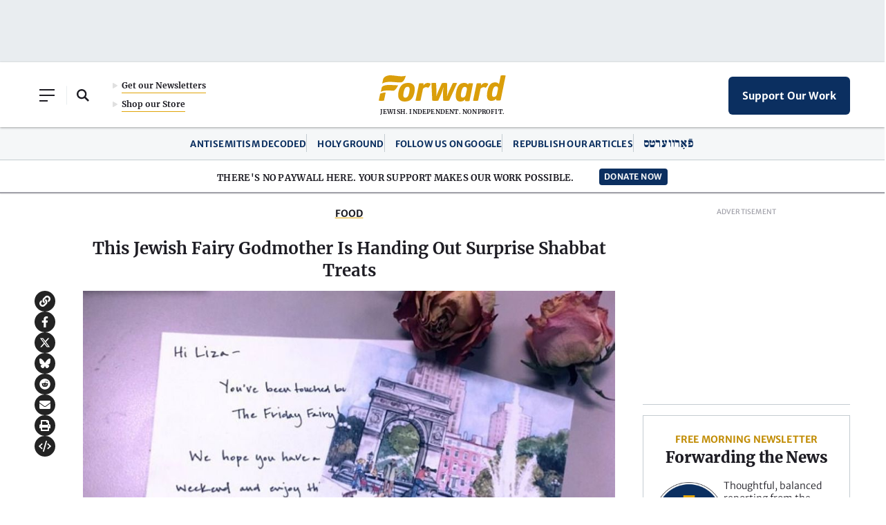

--- FILE ---
content_type: text/html; charset=UTF-8
request_url: https://forward.com/food/355607/this-jewish-fairy-godmother-is-handing-out-surprise-shabbat-treats/
body_size: 34871
content:
<!doctype html>
<html lang="en">
  <head>
      <meta charset="utf-8">
<script type="text/javascript">
/* <![CDATA[ */
var gform;gform||(document.addEventListener("gform_main_scripts_loaded",function(){gform.scriptsLoaded=!0}),document.addEventListener("gform/theme/scripts_loaded",function(){gform.themeScriptsLoaded=!0}),window.addEventListener("DOMContentLoaded",function(){gform.domLoaded=!0}),gform={domLoaded:!1,scriptsLoaded:!1,themeScriptsLoaded:!1,isFormEditor:()=>"function"==typeof InitializeEditor,callIfLoaded:function(o){return!(!gform.domLoaded||!gform.scriptsLoaded||!gform.themeScriptsLoaded&&!gform.isFormEditor()||(gform.isFormEditor()&&console.warn("The use of gform.initializeOnLoaded() is deprecated in the form editor context and will be removed in Gravity Forms 3.1."),o(),0))},initializeOnLoaded:function(o){gform.callIfLoaded(o)||(document.addEventListener("gform_main_scripts_loaded",()=>{gform.scriptsLoaded=!0,gform.callIfLoaded(o)}),document.addEventListener("gform/theme/scripts_loaded",()=>{gform.themeScriptsLoaded=!0,gform.callIfLoaded(o)}),window.addEventListener("DOMContentLoaded",()=>{gform.domLoaded=!0,gform.callIfLoaded(o)}))},hooks:{action:{},filter:{}},addAction:function(o,r,e,t){gform.addHook("action",o,r,e,t)},addFilter:function(o,r,e,t){gform.addHook("filter",o,r,e,t)},doAction:function(o){gform.doHook("action",o,arguments)},applyFilters:function(o){return gform.doHook("filter",o,arguments)},removeAction:function(o,r){gform.removeHook("action",o,r)},removeFilter:function(o,r,e){gform.removeHook("filter",o,r,e)},addHook:function(o,r,e,t,n){null==gform.hooks[o][r]&&(gform.hooks[o][r]=[]);var d=gform.hooks[o][r];null==n&&(n=r+"_"+d.length),gform.hooks[o][r].push({tag:n,callable:e,priority:t=null==t?10:t})},doHook:function(r,o,e){var t;if(e=Array.prototype.slice.call(e,1),null!=gform.hooks[r][o]&&((o=gform.hooks[r][o]).sort(function(o,r){return o.priority-r.priority}),o.forEach(function(o){"function"!=typeof(t=o.callable)&&(t=window[t]),"action"==r?t.apply(null,e):e[0]=t.apply(null,e)})),"filter"==r)return e[0]},removeHook:function(o,r,t,n){var e;null!=gform.hooks[o][r]&&(e=(e=gform.hooks[o][r]).filter(function(o,r,e){return!!(null!=n&&n!=o.tag||null!=t&&t!=o.priority)}),gform.hooks[o][r]=e)}});
/* ]]> */
</script>

      <meta name="viewport" content="width=device-width, initial-scale=1">
      
      <link media="all" href="https://forward.com/wp-content/cache/autoptimize/css/autoptimize_6a77bf4d5fc48b4433344280bc76bd31.css" rel="stylesheet"><title>This Jewish Fairy Godmother Is Handing Out Surprise Shabbat Treats &#8211; The Forward</title>

      <meta name='robots' content='index, follow, max-image-preview:large, max-snippet:-1, max-video-preview:-1' />

	<!-- This site is optimized with the Yoast SEO Premium plugin v25.8 (Yoast SEO v26.8) - https://yoast.com/product/yoast-seo-premium-wordpress/ -->
	<link rel="canonical" href="https://forward.com/food/355607/this-jewish-fairy-godmother-is-handing-out-surprise-shabbat-treats/" />
	<meta property="og:locale" content="en_US" />
	<meta property="og:type" content="article" />
	<meta property="og:title" content="This Jewish Fairy Godmother Is Handing Out Surprise Shabbat Treats" />
	<meta property="og:description" content="My doorbell rang one recent Friday, and when I answered the door a smiling stranger handed me a paper gift bag. Inside, there was a small, fragrant challah from Zucker Bakery and a hand-written note: “Hi Liza,” it said. “You’ve been touched by the Friday Fairy! We hope you have a great weekend and enjoy..." />
	<meta property="og:url" content="https://forward.com/food/355607/this-jewish-fairy-godmother-is-handing-out-surprise-shabbat-treats/" />
	<meta property="og:site_name" content="The Forward" />
	<meta property="article:publisher" content="https://www.facebook.com/jewishdailyforward" />
	<meta property="article:published_time" content="2016-11-30T03:00:00+00:00" />
	<meta property="og:image" content="https://images.forwardcdn.com/image/1300x/center/images/cropped/w-fridayfairy-1480447785.jpg" />
	<meta property="og:image:width" content="2400" />
	<meta property="og:image:height" content="1600" />
	<meta name="twitter:card" content="summary_large_image" />
	<meta name="twitter:creator" content="@jdforward" />
	<meta name="twitter:site" content="@jdforward" />
	<meta name="twitter:label1" content="Est. reading time" />
	<meta name="twitter:data1" content="2 minutes" />
	<meta name="twitter:label2" content="Written by" />
	<meta name="twitter:data2" content="Liza Schoenfein" />
	<script type="application/ld+json" class="yoast-schema-graph">{
	    "@context": "https://schema.org",
	    "@graph": [
	        {
	            "@type": "Article",
	            "@id": "https://forward.com/food/355607/this-jewish-fairy-godmother-is-handing-out-surprise-shabbat-treats/#article",
	            "isPartOf": {
	                "@id": "https://forward.com/food/355607/this-jewish-fairy-godmother-is-handing-out-surprise-shabbat-treats/"
	            },
	            "author": "The Forward",
	            "headline": "This Jewish Fairy Godmother Is Handing Out Surprise Shabbat Treats",
	            "datePublished": "2016-11-30T03:00:00+00:00",
	            "mainEntityOfPage": {
	                "@id": "https://forward.com/food/355607/this-jewish-fairy-godmother-is-handing-out-surprise-shabbat-treats/"
	            },
	            "wordCount": 473,
	            "commentCount": 0,
	            "publisher": {
	                "@id": "https://forward.com/#organization"
	            },
	            "keywords": [
	                "Food",
	                "Naama Shefi",
	                "News"
	            ],
	            "articleSection": [
	                "Food"
	            ],
	            "inLanguage": "en-US",
	            "potentialAction": [
	                {
	                    "@type": "CommentAction",
	                    "name": "Comment",
	                    "target": [
	                        "https://forward.com/food/355607/this-jewish-fairy-godmother-is-handing-out-surprise-shabbat-treats/#respond"
	                    ]
	                }
	            ]
	        },
	        {
	            "@type": "WebPage",
	            "@id": "https://forward.com/food/355607/this-jewish-fairy-godmother-is-handing-out-surprise-shabbat-treats/",
	            "url": "https://forward.com/food/355607/this-jewish-fairy-godmother-is-handing-out-surprise-shabbat-treats/",
	            "name": "This Jewish Fairy Godmother Is Handing Out Surprise Shabbat Treats &#8211; The Forward",
	            "isPartOf": {
	                "@id": "https://forward.com/#website"
	            },
	            "datePublished": "2016-11-30T03:00:00+00:00",
	            "breadcrumb": {
	                "@id": "https://forward.com/food/355607/this-jewish-fairy-godmother-is-handing-out-surprise-shabbat-treats/#breadcrumb"
	            },
	            "inLanguage": "en-US",
	            "potentialAction": [
	                {
	                    "@type": "ReadAction",
	                    "target": [
	                        "https://forward.com/food/355607/this-jewish-fairy-godmother-is-handing-out-surprise-shabbat-treats/"
	                    ]
	                }
	            ]
	        },
	        {
	            "@type": "BreadcrumbList",
	            "@id": "https://forward.com/food/355607/this-jewish-fairy-godmother-is-handing-out-surprise-shabbat-treats/#breadcrumb",
	            "itemListElement": [
	                {
	                    "@type": "ListItem",
	                    "position": 1,
	                    "name": "Home",
	                    "item": "https://forward.com/"
	                },
	                {
	                    "@type": "ListItem",
	                    "position": 2,
	                    "name": "Food",
	                    "item": "https://forward.com/food/"
	                },
	                {
	                    "@type": "ListItem",
	                    "position": 3,
	                    "name": "This Jewish Fairy Godmother Is Handing Out Surprise Shabbat Treats"
	                }
	            ]
	        },
	        {
	            "@type": "WebSite",
	            "@id": "https://forward.com/#website",
	            "url": "https://forward.com/",
	            "name": "The Forward",
	            "description": "The Forward is a Jewish, independent, and nonprofit news organization.",
	            "publisher": {
	                "@id": "https://forward.com/#organization"
	            },
	            "potentialAction": [
	                {
	                    "@type": "SearchAction",
	                    "target": {
	                        "@type": "EntryPoint",
	                        "urlTemplate": "https://forward.com/?s={search_term_string}"
	                    },
	                    "query-input": {
	                        "@type": "PropertyValueSpecification",
	                        "valueRequired": true,
	                        "valueName": "search_term_string"
	                    }
	                }
	            ],
	            "inLanguage": "en-US",
	            "audience": {
	                "@type": "Audience",
	                "name": "American Jews"
	            }
	        },
	        {
	            "@type": "NewsMediaOrganization",
	            "@id": "https://forward.com/#organization",
	            "name": "The Forward",
	            "url": "https://forward.com/",
	            "logo": {
	                "@type": "ImageObject",
	                "inLanguage": "en-US",
	                "@id": "https://forward.com/#/schema/logo/image/",
	                "url": "https://forward.com/wp-content/uploads/2022/04/forward-logo-290x50-1.svg",
	                "contentUrl": "https://forward.com/wp-content/uploads/2022/04/forward-logo-290x50-1.svg",
	                "width": 290,
	                "height": 50,
	                "caption": "The Forward"
	            },
	            "image": {
	                "@id": "https://forward.com/#/schema/logo/image/"
	            },
	            "sameAs": [
	                "https://www.facebook.com/jewishdailyforward",
	                "https://x.com/jdforward",
	                "https://www.instagram.com/jdforward",
	                "http://g.co/kg/m/01bx4w"
	            ],
	            "foundingDate": "1897-04-22",
	            "nonprofitStatus": "Nonprofit501c3",
	            "foundingLocation": {
	                "@type": "Place",
	                "address": {
	                    "@type": "PostalAddress",
	                    "addressLocality": "New York",
	                    "addressRegion": "NY",
	                    "addressCountry": "US"
	                }
	            },
	            "address": {
	                "@type": "PostalAddress",
	                "postOfficeBoxNumber": "PO Box 67377-4009",
	                "streetAddress": "125 Maiden Lane, 8th Floor",
	                "addressLocality": "Newark",
	                "addressRegion": "NJ",
	                "addressCountry": "US",
	                "postalCode": "10038-5015"
	            },
	            "knowsLanguage": [
	                "en",
	                "yi"
	            ],
	            "slogan": "Jewish. Independent. Nonprofit.",
	            "contactPoint": [
	                {
	                    "@type": "ContactPoint",
	                    "contactType": "editorial office",
	                    "email": "editorial@forward.com"
	                },
	                {
	                    "@type": "ContactPoint",
	                    "contactType": "press requests",
	                    "email": "press@forward.com"
	                },
	                {
	                    "@type": "ContactPoint",
	                    "contactType": "advertising sales",
	                    "email": "info@forward.com"
	                },
	                {
	                    "@type": "ContactPoint",
	                    "contactType": "membership",
	                    "email": "membership@forward.com"
	                },
	                {
	                    "@type": "ContactPoint",
	                    "contactType": "customer service",
	                    "telephone": "+1-201-279-1927"
	                },
	                {
	                    "@type": "ContactPoint",
	                    "contactType": "development",
	                    "email": "development@forward.com",
	                    "telephone": "+1-646-248-6406"
	                }
	            ],
	            "legalName": "The Forward Association, Inc."
	        }
	    ]
	}</script>
	<!-- / Yoast SEO Premium plugin. -->


<link rel='dns-prefetch' href='//a.omappapi.com' />
<link rel='dns-prefetch' href='//cdnjs.cloudflare.com' />









<script type="text/javascript" src="https://forward.com/wp-content/themes/studio-simpatico/js/jquery.min.js?ver=6.9" id="jquery-js"></script>

<script type="text/javascript" id="gform_gravityforms-js-extra">
/* <![CDATA[ */
var gf_global = {"gf_currency_config":{"name":"U.S. Dollar","symbol_left":"$","symbol_right":"","symbol_padding":"","thousand_separator":",","decimal_separator":".","decimals":2,"code":"USD"},"base_url":"https://forward.com/wp-content/plugins/gravityforms","number_formats":[],"spinnerUrl":"https://forward.com/wp-content/plugins/gravityforms/images/spinner.svg","version_hash":"fe674bbde53fc53d28fe0026776b9064","strings":{"newRowAdded":"New row added.","rowRemoved":"Row removed","formSaved":"The form has been saved.  The content contains the link to return and complete the form."}};
var gform_i18n = {"datepicker":{"days":{"monday":"Mo","tuesday":"Tu","wednesday":"We","thursday":"Th","friday":"Fr","saturday":"Sa","sunday":"Su"},"months":{"january":"January","february":"February","march":"March","april":"April","may":"May","june":"June","july":"July","august":"August","september":"September","october":"October","november":"November","december":"December"},"firstDay":1,"iconText":"Select date"}};
var gf_legacy_multi = {"20":""};
var gform_gravityforms = {"strings":{"invalid_file_extension":"This type of file is not allowed. Must be one of the following:","delete_file":"Delete this file","in_progress":"in progress","file_exceeds_limit":"File exceeds size limit","illegal_extension":"This type of file is not allowed.","max_reached":"Maximum number of files reached","unknown_error":"There was a problem while saving the file on the server","currently_uploading":"Please wait for the uploading to complete","cancel":"Cancel","cancel_upload":"Cancel this upload","cancelled":"Cancelled","error":"Error","message":"Message"},"vars":{"images_url":"https://forward.com/wp-content/plugins/gravityforms/images"}};
//# sourceURL=gform_gravityforms-js-extra
/* ]]> */
</script>
<script type="text/javascript" id="gform_gravityforms-js-before">
/* <![CDATA[ */

//# sourceURL=gform_gravityforms-js-before
/* ]]> */
</script>


<script type="pmdelayedscript" id="safetag-js-extra" data-perfmatters-type="text/javascript" data-cfasync="false" data-no-optimize="1" data-no-defer="1" data-no-minify="1">
/* <![CDATA[ */
var safetag_fpd = {"iab":[],"cattax":"2"};
var safetag_lists = {"Exclude":[],"Include":[]};
//# sourceURL=safetag-js-extra
/* ]]> */
</script>

    <script type="pmdelayedscript" data-cfasync="false" data-no-optimize="1" data-no-defer="1" data-no-minify="1">
      jQuery(function ($) {
        $.post('https://forward.com/wp-admin/admin-ajax.php', {
          action: 'fwd-article-visit',
          postId: '355607'
        });
      });
    </script>
        <script type="pmdelayedscript" data-cfasync="false" data-no-optimize="1" data-no-defer="1" data-no-minify="1">
      (async function () {
        async function getCurrentUserIp() {
          try {
            const txt = await fetch('/cdn-cgi/trace', {cache: 'no-store'}).then(r => r.text());
            const ipLine = txt.split('\n').find(l => l.startsWith('ip='));
            return ipLine ? ipLine.split('=')[1] : null;
          } catch {
            return null;
          }
        }

        const ip = await getCurrentUserIp();
        const ua = navigator.userAgent || '';
        const proto = (location.protocol === 'https:') ? 'https://' : 'http://';
        const url =
            proto + 's.indq.net/segments/' +
            '?segment_id=217' +
            '&uip=' + encodeURIComponent(ip || 'unknown') +
            '&ua=' + encodeURIComponent(ua) +
            '&_cb=' + Date.now();
        const img = new Image();
        img.src = url;
      })();
    </script>
    <script src="https://forward.com/wp-content/plugins/perfmatters/vendor/fastclick/pmfastclick.min.js"></script><script>"addEventListener"in document&&document.addEventListener("DOMContentLoaded",function(){FastClick.attach(document.body)},!1);</script><link rel="icon" href="https://forward.com/wp-content/uploads/2021/11/cropped-favicon-32x32.png" sizes="32x32" />
<link rel="icon" href="https://forward.com/wp-content/uploads/2021/11/cropped-favicon-192x192.png" sizes="192x192" />
<link rel="apple-touch-icon" href="https://forward.com/wp-content/uploads/2021/11/cropped-favicon-180x180.png" />
<meta name="msapplication-TileImage" content="https://forward.com/wp-content/uploads/2021/11/cropped-favicon-270x270.png" />
		
		<noscript><style>.perfmatters-lazy[data-src]{display:none !important;}</style></noscript>
    <link rel="pingback" href="https://forward.com/xmlrpc.php" />

    
      <script>
        window.dataLayer = window.dataLayer || [];
        function gtag(){dataLayer.push(arguments)}
        // gtag('js', new Date());
        // gtag('config', 'G-M5T63K49VC', {
        //   send_page_view: false
        // });

            window.adgridConfig = window.adgridConfig || {};
        window.adgridConfig.kvp = window.adgridConfig.kvp || {};

                window.adgridConfig.kvp.Section = ["Food"];

      let dataLayerInfo =  {"Type":"Article","Authors":5671,"Publish Date":"20161129","Publish Day":"Tuesday","Section":"Food","Comments":"off","Tags":"Food_Naama Shefi_News","MainTag":"Food","Entry Id":355607,"Editors":null,"Paid User":"no"};
      window.dataLayer.push(dataLayerInfo);
        </script>

    <script type="pmdelayedscript" data-perfmatters-type="text/javascript" data-cfasync="false" data-no-optimize="1" data-no-defer="1" data-no-minify="1">

      (function() {

        /** CONFIGURATION START **/

        var _sf_async_config = window._sf_async_config = (window._sf_async_config || {});

        _sf_async_config.uid = 53213;

        _sf_async_config.domain = 'forward.com'; //CHANGE THIS TO THE ROOT DOMAIN

        _sf_async_config.flickerControl = false;

        _sf_async_config.useCanonical = true;

        _sf_async_config.useCanonicalDomain = true;

        _sf_async_config.sections = 'Food';

        _sf_async_config.authors = 'Liza Schoenfein';


        
        _sf_async_config.title = 'This Jewish Fairy Godmother Is Handing Out Surprise Shabbat Treats';
        
        /** CONFIGURATION END **/

        function loadChartbeat() {

            var e = document.createElement('script');

            var n = document.getElementsByTagName('script')[0];

            e.type = 'text/javascript';

            e.async = true;

            e.src = '//static.chartbeat.com/js/chartbeat.js';

            n.parentNode.insertBefore(e, n);

        }

        loadChartbeat();

      })();

    </script>

    <script async src="//static.chartbeat.com/js/chartbeat_mab.js" type="pmdelayedscript" data-cfasync="false" data-no-optimize="1" data-no-defer="1" data-no-minify="1"></script>

      <!-- Chartbeat Conversion -->
      <script type="pmdelayedscript" data-perfmatters-type="text/javascript" data-cfasync="false" data-no-optimize="1" data-no-defer="1" data-no-minify="1">
        (function(w,d,s,c,u){
          var qf=function(e,a){(w[c].q=w[c].q||[]).push([e,a]);};w[c]=w[c]||qf;
          var st=d.createElement(s);
          var fs=d.getElementsByTagName(s)[0];
          st.async=1;st.src=u;fs.parentNode.insertBefore(st,fs);
        })(window,document,'script','chartbeat','https://static.chartbeat.com/js/subscriptions.js');
      </script>
      <!-- End Chartbeat Conversion -->

    <!-- Google Tag Manager -->
<script>(function(w,d,s,l,i){w[l]=w[l]||[];w[l].push({'gtm.start':
new Date().getTime(),event:'gtm.js'});var f=d.getElementsByTagName(s)[0],
j=d.createElement(s),dl=l!='dataLayer'?'&l='+l:'';j.async=true;j.src=
'https://www.googletagmanager.com/gtm.js?id='+i+dl;f.parentNode.insertBefore(j,f);
})(window,document,'script','dataLayer','GTM-MNVB65F');</script>
<!-- End Google Tag Manager -->

<!-- Meta Pixel Code -->
<script type="pmdelayedscript" data-cfasync="false" data-no-optimize="1" data-no-defer="1" data-no-minify="1">
!function(f,b,e,v,n,t,s)
{if(f.fbq)return;n=f.fbq=function()

{n.callMethod? n.callMethod.apply(n,arguments):n.queue.push(arguments)}
;
if(!f._fbq)f._fbq=n;n.push=n;n.loaded=!0;n.version='2.0';
n.queue=[];t=b.createElement(e);t.async=!0;
t.src=v;s=b.getElementsByTagName(e)[0];
s.parentNode.insertBefore(t,s)}(window, document,'script',
'https://connect.facebook.net/en_US/fbevents.js');
fbq('init', '1138270999612182');
fbq('track', 'PageView');
</script>
<noscript><img height="1" width="1" style="display:none"
src="https://www.facebook.com/tr?id=1138270999612182&ev=PageView&noscript=1"
/></noscript>
<!-- End Meta Pixel Code --><!-- adGrid Ad Begin Header Tag

<script>
  window.top.adGrid = window.top.adGrid || {};
  window.top.adGrid.cmd = window.top.adGrid.cmd || [];

  var adGridInitiate = function() {
    this.adGridCall(function () {
      var pageMeta = {};
      this.setMetaDataFromPage(pageMeta);
    })
  };

  window.top.adGrid.cmd.push([adGridInitiate]);
</script>

adGrid Ad End Header Tag -->
<script async src="https://console.adgrid.io/adgrid-build/forward-com/revenue-grid.js"></script>

  </head>

  <body class="wp-singular post-template-default single single-post postid-355607 single-format-standard wp-theme-studio-simpatico">
    <!-- Add opening body tag here -->

<!-- Google Tag Manager (noscript) -->

<noscript><iframe src="https://www.googletagmanager.com/ns.html?id=GTM-MNVB65F"

height="0" width="0" style="display:none;visibility:hidden"></iframe></noscript>

<!-- End Google Tag Manager (noscript) -->
    
      <!--Skip to main content-->
      <a class="accessibility" href="#main">Skip To Content</a>

      <!--Header-->

      <div class="print-header"><svg width="184px" height="38px" viewBox="0 0 184 38" version="1.1" xmlns="http://www.w3.org/2000/svg" xmlns:xlink="http://www.w3.org/1999/xlink">
    <title>logo/forward/small</title>
    <g id="Homepage" stroke="none" stroke-width="1" fill="none" fill-rule="evenodd">
        <g id="Home-Default-Max1380" transform="translate(-628.000000, -123.000000)" fill="#DA9E0A">
            <g id="header/xl" transform="translate(3.000000, 105.000000)">
                <g id="logo/forward/small" transform="translate(625.000002, 18.000000)">
                    <path d="M33.8296145,13.7418842 C36.0477936,11.8967921 38.9768491,10.9999943 42.7840149,10.9999943 C46.260023,10.9999943 48.8162936,11.9975866 50.3812414,13.965676 C52.2618363,16.3298766 52.6779155,20.0520121 51.6182447,25.0285943 C49.752049,33.9993267 45.4075704,37.9999943 37.532072,37.9999943 C34.1089496,37.9999943 31.568721,36.9937344 29.9823919,35.0093854 C28.0553136,32.5985807 27.6066671,28.8347213 28.6492569,23.8234698 C29.654979,19.1021112 31.3497129,15.8042571 33.8296145,13.7418842 L33.8296145,13.7418842 Z M38.5046951,32.4121882 C41.3819522,32.4121882 43.0211429,30.1243928 44.1625461,24.5143662 C44.9428818,20.8204009 44.9017619,18.5927512 44.0338229,17.5030499 C43.5627561,16.9124044 42.8566391,16.6371282 41.8119232,16.6371282 C38.8983299,16.6371282 37.2981331,18.8376827 36.1049314,24.4861838 C35.3459529,28.2169927 35.3988386,30.4603583 36.2715612,31.5468102 C36.7453339,32.136912 37.4551715,32.4121882 38.5046952,32.4121882 L38.5046951,32.4121882 Z" id="Shape"></path>
                    <path d="M58.406805,11.8110356 L53.1930783,36.6330903 C53.451523,36.7071113 54.6055578,37 56.7179479,37 C58.7828685,37 60.2048419,36.6842127 60.4559024,36.6240374 L64.0525036,19.5310503 L64.0656896,19.5172047 C65.4554892,18.0660741 67.0077399,17.2667541 68.4355151,17.2667541 C69.166017,17.2667541 70.6987525,17.4456824 71.3696539,18.1155989 C73.2214894,16.5888497 74.4636064,14.7425856 75.273224,12.3153367 C74.0733021,11.4302802 72.746795,11 71.2203888,11 C69.8258422,11 67.1422366,11.4494511 64.8373316,14.4646076 L64.7081093,14.634483 L64.8615938,11.789202 C64.753469,11.7205063 64.1827808,11.436138 62.1442322,11.436138 C59.9574733,11.436138 58.641515,11.7503277 58.406805,11.8110356" id="Path"></path>
                    <path d="M93.2108981,36.6187143 C94.3207718,36.8754322 95.7012434,37 97.4289469,37 C99.1825474,37 100.606885,36.8775986 101.906495,36.6132983 L113.411658,11.3655793 C113.168542,11.2800067 112.230435,11 110.421869,11 C108.553053,11 107.341705,11.3271258 107.14827,11.3834521 L101.771196,22.8458526 C100.659208,25.3539974 99.7115872,27.8410199 99.0324502,30.0366621 L99.0176519,30.0837812 L98.7502252,30.0837812 L98.7592098,30.0079573 C99.0583473,27.4288631 99.1846615,25.0766988 99.1439661,22.8176895 L98.8564559,11.3785777 C98.6122837,11.3103362 97.3908941,11 95.3598251,11 C93.3810787,11 91.6227216,11.3352498 91.363751,11.3867017 L86.2287351,22.8447694 C85.0691813,25.4130317 84.262673,27.8063575 83.5364985,30.0377453 L83.5217001,30.0837812 L83.2553304,30.0837812 L83.2648436,30.0079573 C83.5682091,27.4548598 83.6813105,25.05341 83.6004483,22.8680582 L82.9773335,11.3704537 C82.8198371,11.2989626 82.0386974,11 79.9616479,11 C77.9659892,11 76.5590921,11.311961 76.276867,11.3796609 L77.4269076,36.6181727 C78.5647925,36.871641 80.0324684,37 81.7902971,37 C83.4350243,37 84.8287086,36.8775986 86.1716559,36.6132983 L90.4393847,26.930592 C91.5587717,24.309253 92.5613577,21.2600508 93.41966,17.8685581 L93.4323443,17.8176478 L93.7552647,17.8176478 L93.7409949,17.8978044 C93.3324557,20.1151106 92.8684227,23.4871058 92.9720109,26.9565888 L93.2108981,36.6187143 L93.2108981,36.6187143 Z" id="Path"></path>
                    <path d="M131.362523,37.1232427 C131.123051,37.1845964 129.792815,37.5059814 128.059498,37.5059814 C126.321518,37.5059814 125.153346,37.1976185 124.910251,37.1275915 L124.960117,34.9761658 L124.844295,35.1053721 C123.08085,37.0532157 120.868615,37.9999943 118.080894,37.9999943 C115.849958,37.9999943 114.148339,37.2611345 113.02276,35.8046036 C111.242694,33.5000896 110.929487,29.476827 112.090895,23.8460954 C113.906814,14.841938 117.339141,10.9999943 123.567017,10.9999943 C126.444612,10.9999943 127.99405,11.6981385 129.092642,13.4896323 L129.159129,13.597119 L129.904506,11.7790254 C130.072779,11.7317931 131.016048,11.4940128 133.07296,11.4940128 C135.063386,11.4940128 136.224817,11.716053 136.495455,11.7746766 L131.362523,37.1232427 L131.362523,37.1232427 Z M119.466697,31.3551871 C119.916527,31.9344413 120.633323,32.2042453 121.722565,32.2042453 C123.787257,32.2042453 125.482136,30.5538928 126.042063,27.9985765 L127.461665,20.9780916 C127.706307,19.614926 127.514116,18.4526246 126.922492,17.7067045 C126.448792,17.1106351 125.730426,16.7957611 124.844295,16.7957611 C122.395728,16.7957611 120.718003,18.0742346 119.389313,24.6093985 C118.65174,28.2548148 118.676142,30.3351262 119.466697,31.3551871 L119.466697,31.3551871 Z" id="Shape"></path>
                    <path d="M141.709173,11.8110356 L136.495446,36.6330903 C136.753891,36.7071113 137.907926,37 140.020316,37 C142.085236,37 143.50721,36.6842127 143.75827,36.6240374 L147.354872,19.5310503 L147.368057,19.5172047 C148.757857,18.0660741 150.310108,17.2667541 151.737883,17.2667541 C152.468385,17.2667541 154.00112,17.4456824 154.672022,18.1155989 C156.523857,16.5888497 157.765974,14.7425856 158.575592,12.3153367 C157.37567,11.4302802 156.049163,11 154.522757,11 C153.12821,11 150.444605,11.4494511 148.1397,14.4646076 L148.010477,14.634483 L148.163962,11.789202 C148.055837,11.7205063 147.485149,11.436138 145.4466,11.436138 C143.259841,11.436138 141.943883,11.7503277 141.709173,11.8110356" id="Path"></path>
                    <path d="M176.36699,36.1333211 C176.129934,36.1939621 174.809556,36.5116507 173.089768,36.5116507 C171.365342,36.5116507 170.206278,36.2068392 169.965091,36.1376095 L170.01457,34.0114307 L169.899642,34.1386198 C168.174709,36.037262 165.869458,37 163.048324,37 C160.873995,37 159.222748,36.2953847 158.139957,34.9060179 C156.405746,32.6800111 156.105271,28.6938216 157.24578,23.0579923 C159.061434,14.0879847 162.438653,10.2611771 168.538554,10.2611771 C171.096323,10.2611771 172.909899,11.1053187 173.927242,12.7705173 L174.011752,12.9089769 L176.57056,0.37887319 C176.810224,0.31823222 178.165635,6.63967844e-10 180.222475,6.63967844e-10 C182.211789,6.63967844e-10 183.40127,0.297297798 183.666665,0.371359513 L176.36699,36.1333211 L176.36699,36.1333211 Z M164.57278,30.4261119 C165.021668,31.0024668 165.730298,31.2707971 166.802266,31.2707971 C168.850843,31.2707971 170.532507,29.6393979 171.08806,27.1134116 L172.496574,20.1735236 C172.739307,18.8260136 172.548614,17.6770604 171.961604,16.939717 C171.491601,16.3504728 170.77884,16.0392227 169.899618,16.0392227 C167.464001,16.0392227 165.7978,17.294974 164.48723,23.714304 C163.751783,27.3355846 163.778601,29.4054108 164.57278,30.4261119 L164.57278,30.4261119 Z" id="Shape"></path>
                    <path d="M28.1020036,14.5367483 C28.1020036,14.5367483 17.379578,13.9101519 13.7699975,14.0109835 C10.9051445,14.0907228 7.14899253,14.5820196 5.30343062,16.3007869 C4.81778361,16.7529858 4.43483983,17.2869817 4.29549372,17.9429016 C4.06376628,19.0335291 3.80675011,20.2054393 3.58689291,21.2744601 C3.27517049,22.7936219 3.01092897,24 3.01092897,24 C3.01092897,24 4.64334291,23.0441576 6.76088778,22.5662364 C8.30298482,22.2184702 10.3947249,21.987998 13.6977439,22.001888 C16.86761,22.0157781 20.2005627,22.3280474 21.1150861,22.2730016 C22.0239325,22.2174413 23.029805,21.9751368 24.3840428,20.3458833 C25.2072171,19.354544 25.777504,18.5679546 26.625967,17.1120698 C27.3438575,15.8794549 28.0106545,14.7533305 28.1020036,14.5367483" id="Path"></path>
                    <path d="M5.69955152,25.4269147 C3.08153543,26.00935 2.03559168,26.8390252 2.03559168,26.8390252 L0,36.5612965 C0,36.5612965 1.34110189,37 3.68868787,37 C6.08415155,37 7.66464196,36.5612965 7.66464196,36.5612965 C7.66464196,36.5612965 9.99170893,25.3014176 10.0364299,25.0879652 C10.0364299,25.0879652 8.78950499,24.7404348 5.69955152,25.4269147" id="Path"></path>
                    <path d="M38.785803,0.684782484 C38.5227036,0.774998569 37.9822405,0.936856798 37.1290166,1.08544798 C35.9228804,1.29559833 34.0917511,1.47974525 31.5400043,1.39748941 C26.7698755,1.24412211 17.9782359,-0.652538026 13.912347,0.235824897 C10.6843608,0.941102269 8.68945484,2.08525426 7.514489,3.49846242 C6.90904348,4.22602847 6.58624487,4.92706037 6.36752371,5.6949583 C6.36382552,5.70875606 6.22223791,6.31161165 6.14721761,6.69051913 C6.04155523,7.22120188 5.89257124,7.87765644 5.74675715,8.58664858 C5.40493929,10.2460935 5.01821493,12 5.01821493,12 C5.01821493,12 7.14255738,10.56981 10.4656397,10.0147158 C13.6920409,9.47554219 15.6615879,9.48137968 18.9941799,9.59123102 C21.5733989,9.67614026 27.2786399,10.2827106 29.724196,10.3453312 C31.5653633,10.392562 32.2775278,10.4705723 33.542835,9.89478154 C35.0210519,9.22134515 36.000014,8.16104103 36.7528585,6.72236009 C37.7555946,4.80818744 38.3071523,3.59770008 38.8999184,1.73022751 C39.0626385,1.21758797 39.1466401,0.928896558 39.1420765,0.776059925 C39.1344889,0.546274305 38.9141828,0.640735829 38.785803,0.6847825" id="Path"></path>
                </g>
            </g>
        </g>
    </g>
</svg></div>

      <!--Ad Unit-->

	  <div class="ad ad-unit ad-top-banner"><!-- adGrid Ad Begin Small Leaderboard Ad -->

<div id="unit-pad" data-position="Small_Leaderboard" data-ad-grid-is-processed="false"></div>
<!-- adGrid Ad End Small Leaderboard Ad --></div>
      <header>
        <div class="container flex-container">

          <!--Left Content-->

          <div class="left">
            <button class="mobile-menu">
              <span></span>
			  <span></span>
              <span></span>
            </button>

            <button class="open-search"><span class="accessibility">Open Search Field</span></button><button class="close-search"><span class="accessibility">Close Search Field</span></button><form method="get" class="searchform" action="https://forward.com">
	<label class="accessibility" for="s">Search</label>
    <input type="text" class="field" name="s" id="s" placeholder="Search the Forward" />
    <button type="submit" name="submit"><span class="accessibility">Submit</span><svg class="svg-inline--fa fa-search" xmlns="http://www.w3.org/2000/svg" viewBox="0 0 512 512"><!-- Font Awesome Pro 5.15.1 by @fontawesome - https://fontawesome.com License - https://fontawesome.com/license (Commercial License) --><path d="M505 442.7L405.3 343c-4.5-4.5-10.6-7-17-7H372c27.6-35.3 44-79.7 44-128C416 93.1 322.9 0 208 0S0 93.1 0 208s93.1 208 208 208c48.3 0 92.7-16.4 128-44v16.3c0 6.4 2.5 12.5 7 17l99.7 99.7c9.4 9.4 24.6 9.4 33.9 0l28.3-28.3c9.4-9.4 9.4-24.6.1-34zM208 336c-70.7 0-128-57.2-128-128 0-70.7 57.2-128 128-128 70.7 0 128 57.2 128 128 0 70.7-57.2 128-128 128z"/></svg></button>
</form><div class="left-header-links flex-container"><a href="https://forward.com/newsletters/" class="btn" target="">Get our Newsletters</a><a href="https://store.forward.com/" class="btn" target="_blank">Shop our Store</a></div>          </div>

          <!--Center Content-->

          <div class="center">
            <a class="logo" href="https://forward.com"><img src="https://forward.com/wp-content/themes/studio-simpatico/svgs/logo.svg" alt="The Forward" height="38" width="184"/></a>
            <span>JEWISH. INDEPENDENT. NONPROFIT.</span>
          </div>

          <!--Right Content-->

          <div class="right">
            <div class="header-cta">
              <a class="btn blue large" href="https://forward.fundjournalism.org/membership/?campaign=701VU00000h6vNpYAI" target="_blank" data-ga4-event="support_our_work_link_clicked"><span class="non-tiny">Support Our Work</span><span class="tiny-only">Support Our Work</span></a>            </div>
          </div>
		</div>

        <!--Left Main Menu Slide-->

        <nav class="menu-slide" itemscope="itemscope" itemtype="http://schema.org/SiteNavigationElement" role="navigation">
	
	<!--Mobile Search-->

	<div class="mobile-search">
		<form method="get" class="searchform" action="https://forward.com">
	<label class="accessibility" for="s">Search</label>
    <input type="text" class="field" name="s" id="s" placeholder="Search the Forward" />
    <button type="submit" name="submit"><span class="accessibility">Submit</span><svg class="svg-inline--fa fa-search" xmlns="http://www.w3.org/2000/svg" viewBox="0 0 512 512"><!-- Font Awesome Pro 5.15.1 by @fontawesome - https://fontawesome.com License - https://fontawesome.com/license (Commercial License) --><path d="M505 442.7L405.3 343c-4.5-4.5-10.6-7-17-7H372c27.6-35.3 44-79.7 44-128C416 93.1 322.9 0 208 0S0 93.1 0 208s93.1 208 208 208c48.3 0 92.7-16.4 128-44v16.3c0 6.4 2.5 12.5 7 17l99.7 99.7c9.4 9.4 24.6 9.4 33.9 0l28.3-28.3c9.4-9.4 9.4-24.6.1-34zM208 336c-70.7 0-128-57.2-128-128 0-70.7 57.2-128 128-128 70.7 0 128 57.2 128 128 0 70.7-57.2 128-128 128z"/></svg></button>
</form>	</div>

	<!--Secondary Nav Links (Tablet/Mobile only)-->

	<div class="tag-links">
		<ul id="menu-main" class="menu"><li id="menu-item-595645" class="menu-item menu-item-type-custom menu-item-object-custom menu-item-595645"><a href="https://forward.com/news/antisemitism-decoded/">Antisemitism Decoded</a></li>
<li id="menu-item-773506" class="menu-item menu-item-type-custom menu-item-object-custom menu-item-773506"><a href="https://forward.com/series/holy-ground-series/">Holy Ground</a></li>
<li id="menu-item-775297" class="menu-item menu-item-type-custom menu-item-object-custom menu-item-775297"><a href="https://forward.com/communications/767044/make-the-forward-a-preferred-source-in-your-google-search-results/">Follow us on Google</a></li>
<li id="menu-item-485622" class="menu-item menu-item-type-custom menu-item-object-custom menu-item-485622"><a href="https://forward.com/about-us/republish-forward-content/">Republish our articles</a></li>
<li id="menu-item-485631" class="menu-item menu-item-type-taxonomy menu-item-object-category menu-item-485631"><a href="https://forward.com/yiddish/">פֿאָרווערטס</a></li>
</ul>	</div>
		
	<!--Icon Links-->
		
	<ul class="grid icon-links">
			
			<li>
				<a href="/newsletters/" target=""><img width="50" height="50" src="https://forward.com/wp-content/uploads/2023/01/newsletters.svg" class="attachment-medium size-medium" alt="" decoding="async" />Newsletters</a>			</li>
	
			
			<li>
				<a href="/events/" target=""><img width="50" height="50" src="https://forward.com/wp-content/uploads/2023/01/events.svg" class="attachment-medium size-medium" alt="" decoding="async" />Events</a>			</li>
	
			
			<li>
				<a href="https://forward.com/podcasts/" target=""><img width="50" height="51" src="https://forward.com/wp-content/uploads/2023/01/podcasts.svg" class="attachment-medium size-medium" alt="" decoding="async" />Podcasts</a>			</li>
	
			</ul>
		
	<!--Main Links-->
		
	<ul class="main-links">
			
			<li>
				<a href="/news/" target="">News</a>			</li>
	
			
			<li>
				<a href="/culture/" target="">Culture</a>			</li>
	
			
			<li>
				<a href="/food/" target="">Food</a>			</li>
	
			
			<li>
				<a href="/tag/israel/" target="">Israel</a>			</li>
	
			
			<li>
				<a href="/opinion/" target="">Opinion</a>			</li>
	
			
			<li>
							</li>
	
			
			<li>
				<a href="/yiddish/" target="">Yiddish</a>			</li>
	
			
			<li>
				<a href="/archive/" target="">Archive</a>			</li>
	
			
			<li>
							</li>
	
			</ul>
		
	<!--Buttons-->
		
	<ul class="buttons">
			
			<li><a href="https://forward.fundjournalism.org/membership/?campaign=701VU00000ITcHGYA1" class="btn blue large" target="_blank">Support Our Work</a></li>
	
			
			<li><a href="https://forward.com/membership/" class="btn blue large" target="">Learn more ways to give</a></li>
	
			</ul>
		
	<!--Small Links-->
		
	<ul class="grid small-links">
			
			<li>
				<a href="/about-us/" target="">About</a>			</li>
	
			
			<li>
				<a href="/about-us/employment/" target="">Jobs</a>			</li>
	
			
			<li>
				<a href="/faq/" target="">Help</a>			</li>
	
			
			<li>
				<a href="/contact/" target="">Contact Us</a>			</li>
	
			
			<li>
				<a href="https://store.forward.com/" target="">Store</a>			</li>
	
			</ul>
		
	<!--Social Media-->
		
	<ul id="menu-footer-social" class="menu"><li id="menu-item-16080" class="facebook menu-item menu-item-type-custom menu-item-object-custom menu-item-16080"><a target="_blank" href="https://www.facebook.com/jewishdailyforward">Facebook</a></li>
<li id="menu-item-16081" class="twitter menu-item menu-item-type-custom menu-item-object-custom menu-item-16081"><a target="_blank" href="https://twitter.com/jdforward/">Twitter</a></li>
<li id="menu-item-16083" class="instagram menu-item menu-item-type-custom menu-item-object-custom menu-item-16083"><a target="_blank" href="https://www.instagram.com/jdforward/">Instagram</a></li>
<li id="menu-item-16082" class="youtube menu-item menu-item-type-custom menu-item-object-custom menu-item-16082"><a target="_blank" href="https://www.youtube.com/channel/UCl4_Gzulx02xTMmE2CIZTSQ">YouTube</a></li>
</ul>
</nav>      </header>

      <!--Secondary Nav-->

      
<section class="secondary-nav">
	<div class="container flex-container">
		<ul id="menu-main-1" class="menu"><li class="menu-item menu-item-type-custom menu-item-object-custom menu-item-595645"><a href="https://forward.com/news/antisemitism-decoded/">Antisemitism Decoded</a></li>
<li class="menu-item menu-item-type-custom menu-item-object-custom menu-item-773506"><a href="https://forward.com/series/holy-ground-series/">Holy Ground</a></li>
<li class="menu-item menu-item-type-custom menu-item-object-custom menu-item-775297"><a href="https://forward.com/communications/767044/make-the-forward-a-preferred-source-in-your-google-search-results/">Follow us on Google</a></li>
<li class="menu-item menu-item-type-custom menu-item-object-custom menu-item-485622"><a href="https://forward.com/about-us/republish-forward-content/">Republish our articles</a></li>
<li class="menu-item menu-item-type-taxonomy menu-item-object-category menu-item-485631"><a href="https://forward.com/yiddish/">פֿאָרווערטס</a></li>
</ul>	</div>
</section>

      <!--Header Banner-->

      <div id="om-ymdyw8in73tt5eua0zev-holder"></div><div id="om-hxurgk9kuw325irnvpkt-holder"></div><!--            <section class="top-banner-container">-->
<!--                <div class="container">-->
<!--                    <a href="--><!--" data-ga4-event="top_banner_link_clicked">-->
<!--                        <img class="top-banner-desktop" src="--><!--" alt="--><!--" />-->
<!--                        <img class="top-banner-tablet" src="--><!--" alt="--><!--" />-->
<!--                        <img class="top-banner-mobile" src="--><!--" alt="--><!--" />-->
<!--                    </a>-->
<!--                </div>-->
<!--            </section>-->
<!---->
<!--        --><section class="header-banner"><div class="container">There's no paywall here.  Your support makes our work possible.<a href="https://forward.fundjournalism.org/membership/?campaign=701VU00000h6QNLYA2" class="btn" target="">DONATE NOW</a></div></section>
    
    <!--Main Content-->

    <main id="main">

		<section class="two-column-rail article-content default food " data-settings="{&quot;featured_image&quot;:true,&quot;featured_div&quot;:true,&quot;video_hero&quot;:false,&quot;template&quot;:&quot;default&quot;,&quot;featured_placement&quot;:&quot;default&quot;,&quot;secondary_heading&quot;:null,&quot;id&quot;:355607}">
			<div class="container grid">

				<div class="sticky-reference">

					<!--Top Message for Yiddish Articles-->
					
					<!--Headings-->

					
											<div class="headings">
							<a class="eyebrow small black" href="https://forward.com/food/">Food</a><h1 class="heading-2">This Jewish Fairy Godmother Is Handing Out Surprise Shabbat Treats</h1>						</div>
					

					

					
					<div class="content-container">

						<!--Sticky Share-->

						<ul class="share-post">
                            
                            <li><a id="copy-link" data-share-event="link" title="Click to copy link" href="https://forward.com/food/355607/this-jewish-fairy-godmother-is-handing-out-surprise-shabbat-treats/" target="_blank"><svg class="svg-inline--fa fa-link" xmlns="http://www.w3.org/2000/svg" viewBox="0 0 512 512"><!-- Font Awesome Pro 5.15.1 by @fontawesome - https://fontawesome.com License - https://fontawesome.com/license (Commercial License) --><path d="M326.612 185.391c59.747 59.809 58.927 155.698.36 214.59-.11.12-.24.25-.36.37l-67.2 67.2c-59.27 59.27-155.699 59.262-214.96 0-59.27-59.26-59.27-155.7 0-214.96l37.106-37.106c9.84-9.84 26.786-3.3 27.294 10.606.648 17.722 3.826 35.527 9.69 52.721 1.986 5.822.567 12.262-3.783 16.612l-13.087 13.087c-28.026 28.026-28.905 73.66-1.155 101.96 28.024 28.579 74.086 28.749 102.325.51l67.2-67.19c28.191-28.191 28.073-73.757 0-101.83-3.701-3.694-7.429-6.564-10.341-8.569a16.037 16.037 0 0 1-6.947-12.606c-.396-10.567 3.348-21.456 11.698-29.806l21.054-21.055c5.521-5.521 14.182-6.199 20.584-1.731a152.482 152.482 0 0 1 20.522 17.197zM467.547 44.449c-59.261-59.262-155.69-59.27-214.96 0l-67.2 67.2c-.12.12-.25.25-.36.37-58.566 58.892-59.387 154.781.36 214.59a152.454 152.454 0 0 0 20.521 17.196c6.402 4.468 15.064 3.789 20.584-1.731l21.054-21.055c8.35-8.35 12.094-19.239 11.698-29.806a16.037 16.037 0 0 0-6.947-12.606c-2.912-2.005-6.64-4.875-10.341-8.569-28.073-28.073-28.191-73.639 0-101.83l67.2-67.19c28.239-28.239 74.3-28.069 102.325.51 27.75 28.3 26.872 73.934-1.155 101.96l-13.087 13.087c-4.35 4.35-5.769 10.79-3.783 16.612 5.864 17.194 9.042 34.999 9.69 52.721.509 13.906 17.454 20.446 27.294 10.606l37.106-37.106c59.271-59.259 59.271-155.699.001-214.959z"/></svg><span class="accessibility">Copy to clipboard</span></a></li>
							<li><a data-share-event="facebook" href="https://www.facebook.com/sharer/sharer.php?u=https://forward.com/food/355607/this-jewish-fairy-godmother-is-handing-out-surprise-shabbat-treats/" target="_blank"><svg class="svg-inline--fa fa-facebook-f" xmlns="http://www.w3.org/2000/svg" viewBox="0 0 320 512"><!-- Font Awesome Pro 5.15.1 by @fontawesome - https://fontawesome.com License - https://fontawesome.com/license (Commercial License) --><path d="M279.14 288l14.22-92.66h-88.91v-60.13c0-25.35 12.42-50.06 52.24-50.06h40.42V6.26S260.43 0 225.36 0c-73.22 0-121.08 44.38-121.08 124.72v70.62H22.89V288h81.39v224h100.17V288z" fill="#fff"/></svg><span class="accessibility">Share on Facebook</span></a></li>
							<li><a data-share-event="x" href="https://x.com/intent/tweet?text=This+Jewish+Fairy+Godmother+Is+Handing+Out+Surprise+Shabbat+Treats&url=https%3A%2F%2Fforward.com%2Ffood%2F355607%2Fthis-jewish-fairy-godmother-is-handing-out-surprise-shabbat-treats%2F" target="_blank"><svg class="svg-inline--fa fa-x-twitter" xmlns="http://www.w3.org/2000/svg" viewBox="0 0 512 512" fill="#ffffff"><!--!Font Awesome Free 6.7.2 by @fontawesome - https://fontawesome.com License - https://fontawesome.com/license/free Copyright 2024 Fonticons, Inc.--><path d="M389.2 48h70.6L305.6 224.2 487 464H345L233.7 318.6 106.5 464H35.8L200.7 275.5 26.8 48H172.4L272.9 180.9 389.2 48zM364.4 421.8h39.1L151.1 88h-42L364.4 421.8z"/></svg><span class="accessibility">Share on X</span></a></li>
                            <li><a data-share-event="bluesky" href="https://bsky.app/intent/compose?text=This+Jewish+Fairy+Godmother+Is+Handing+Out+Surprise+Shabbat+Treats%20https%3A%2F%2Fforward.com%2Ffood%2F355607%2Fthis-jewish-fairy-godmother-is-handing-out-surprise-shabbat-treats%2F" target="_blank"><svg class="svg-inline--fa fa-bluesky" xmlns="http://www.w3.org/2000/svg" viewBox="0 0 512 512"><!--!Font Awesome Free 6.7.2 by @fontawesome - https://fontawesome.com License - https://fontawesome.com/license/free Copyright 2024 Fonticons, Inc.--><path d="M111.8 62.2C170.2 105.9 233 194.7 256 242.4c23-47.6 85.8-136.4 144.2-180.2c42.1-31.6 110.3-56 110.3 21.8c0 15.5-8.9 130.5-14.1 149.2C478.2 298 412 314.6 353.1 304.5c102.9 17.5 129.1 75.5 72.5 133.5c-107.4 110.2-154.3-27.6-166.3-62.9l0 0c-1.7-4.9-2.6-7.8-3.3-7.8s-1.6 3-3.3 7.8l0 0c-12 35.3-59 173.1-166.3 62.9c-56.5-58-30.4-116 72.5-133.5C100 314.6 33.8 298 15.7 233.1C10.4 214.4 1.5 99.4 1.5 83.9c0-77.8 68.2-53.4 110.3-21.8z"/></svg><span class="accessibility">Share on Bluesky</span></a></li>
                            <li><a data-share-event="reddit" href="https://reddit.com/submit?title=This+Jewish+Fairy+Godmother+Is+Handing+Out+Surprise+Shabbat+Treats&url=https%3A%2F%2Fforward.com%2Ffood%2F355607%2Fthis-jewish-fairy-godmother-is-handing-out-surprise-shabbat-treats%2F" target="_blank"><svg class="svg-inline--fa fa-reddit" xmlns="http://www.w3.org/2000/svg" viewBox="0 0 512 512"><!-- Font Awesome Pro 5.15.1 by @fontawesome - https://fontawesome.com License - https://fontawesome.com/license (Commercial License) --><path d="M201.5 305.5c-13.8 0-24.9-11.1-24.9-24.6 0-13.8 11.1-24.9 24.9-24.9 13.6 0 24.6 11.1 24.6 24.9 0 13.6-11.1 24.6-24.6 24.6zM504 256c0 137-111 248-248 248S8 393 8 256 119 8 256 8s248 111 248 248zm-132.3-41.2c-9.4 0-17.7 3.9-23.8 10-22.4-15.5-52.6-25.5-86.1-26.6l17.4-78.3 55.4 12.5c0 13.6 11.1 24.6 24.6 24.6 13.8 0 24.9-11.3 24.9-24.9s-11.1-24.9-24.9-24.9c-9.7 0-18 5.8-22.1 13.8l-61.2-13.6c-3-.8-6.1 1.4-6.9 4.4l-19.1 86.4c-33.2 1.4-63.1 11.3-85.5 26.8-6.1-6.4-14.7-10.2-24.1-10.2-34.9 0-46.3 46.9-14.4 62.8-1.1 5-1.7 10.2-1.7 15.5 0 52.6 59.2 95.2 132 95.2 73.1 0 132.3-42.6 132.3-95.2 0-5.3-.6-10.8-1.9-15.8 31.3-16 19.8-62.5-14.9-62.5zM302.8 331c-18.2 18.2-76.1 17.9-93.6 0-2.2-2.2-6.1-2.2-8.3 0-2.5 2.5-2.5 6.4 0 8.6 22.8 22.8 87.3 22.8 110.2 0 2.5-2.2 2.5-6.1 0-8.6-2.2-2.2-6.1-2.2-8.3 0zm7.7-75c-13.6 0-24.6 11.1-24.6 24.9 0 13.6 11.1 24.6 24.6 24.6 13.8 0 24.9-11.1 24.9-24.6 0-13.8-11-24.9-24.9-24.9z"/></svg><span class="accessibility">Share on Reddit</span></a></li>

							<li><a data-share-event="mail" href="/cdn-cgi/l/email-protection#[base64]" target="_blank"><svg class="svg-inline--fa fa-envelope" xmlns="http://www.w3.org/2000/svg" viewBox="0 0 512 512"><!-- Font Awesome Pro 5.15.1 by @fontawesome - https://fontawesome.com License - https://fontawesome.com/license (Commercial License) --><path d="M502.3 190.8c3.9-3.1 9.7-.2 9.7 4.7V400c0 26.5-21.5 48-48 48H48c-26.5 0-48-21.5-48-48V195.6c0-5 5.7-7.8 9.7-4.7 22.4 17.4 52.1 39.5 154.1 113.6 21.1 15.4 56.7 47.8 92.2 47.6 35.7.3 72-32.8 92.3-47.6 102-74.1 131.6-96.3 154-113.7zM256 320c23.2.4 56.6-29.2 73.4-41.4 132.7-96.3 142.8-104.7 173.4-128.7 5.8-4.5 9.2-11.5 9.2-18.9v-19c0-26.5-21.5-48-48-48H48C21.5 64 0 85.5 0 112v19c0 7.4 3.4 14.3 9.2 18.9 30.6 23.9 40.7 32.4 173.4 128.7 16.8 12.2 50.2 41.8 73.4 41.4z"/></svg><span class="accessibility">Share on Email</span></a></li>
							<li><button data-share-event="print" onclick="window.print()"><svg class="svg-inline--fa fa-print" xmlns="http://www.w3.org/2000/svg" viewBox="0 0 512 512"><!-- Font Awesome Pro 5.15.1 by @fontawesome - https://fontawesome.com License - https://fontawesome.com/license (Commercial License) --><path d="M448 192V77.25c0-8.49-3.37-16.62-9.37-22.63L393.37 9.37c-6-6-14.14-9.37-22.63-9.37H96C78.33 0 64 14.33 64 32v160c-35.35 0-64 28.65-64 64v112c0 8.84 7.16 16 16 16h48v96c0 17.67 14.33 32 32 32h320c17.67 0 32-14.33 32-32v-96h48c8.84 0 16-7.16 16-16V256c0-35.35-28.65-64-64-64zm-64 256H128v-96h256v96zm0-224H128V64h192v48c0 8.84 7.16 16 16 16h48v96zm48 72c-13.25 0-24-10.75-24-24 0-13.26 10.75-24 24-24s24 10.74 24 24c0 13.25-10.75 24-24 24z"/></svg><span class="accessibility">Print Article</span></button></li>

															<li><button data-share-event="publish" title="Click to open publish popup" class="share-publish open-publish-popup" ><svg class="svg-inline--fa fa-code" xmlns="http://www.w3.org/2000/svg" viewBox="0 0 576 512"><!-- Font Awesome Pro 5.15.1 by @fontawesome - https://fontawesome.com License - https://fontawesome.com/license (Commercial License) --><path d="M234.8 511.7L196 500.4c-4.2-1.2-6.7-5.7-5.5-9.9L331.3 5.8c1.2-4.2 5.7-6.7 9.9-5.5L380 11.6c4.2 1.2 6.7 5.7 5.5 9.9L244.7 506.2c-1.2 4.3-5.6 6.7-9.9 5.5zm-83.2-121.1l27.2-29c3.1-3.3 2.8-8.5-.5-11.5L72.2 256l106.1-94.1c3.4-3 3.6-8.2.5-11.5l-27.2-29c-3-3.2-8.1-3.4-11.3-.4L2.5 250.2c-3.4 3.2-3.4 8.5 0 11.7L140.3 391c3.2 3 8.2 2.8 11.3-.4zm284.1.4l137.7-129.1c3.4-3.2 3.4-8.5 0-11.7L435.7 121c-3.2-3-8.3-2.9-11.3.4l-27.2 29c-3.1 3.3-2.8 8.5.5 11.5L503.8 256l-106.1 94.1c-3.4 3-3.6 8.2-.5 11.5l27.2 29c3.1 3.2 8.1 3.4 11.3.4z" fill="#fff"/></svg><span class="accessibility">Republish Article</span></button></li>
							
						</ul>

						<article>

							<div class="featured-image"><img loading="lazy" src="https://images.forwardcdn.com/image/970x/center/images/cropped/w-fridayfairy-1480447785.jpg" alt=""/><p class="caption"><span class="caption-text">A whimsical and mysterious package contained a note, a piece of art and a freshly made challah.</span> <span>Image by Laura Adkins</span></p></div>
				<div class="post-author single"><img loading="lazy" src="https://images.forwardcdn.com/image/center/author/cropped/liza-schoenfeld-left-big-smile-1431703058.png" alt="Liza Schoenfein"/>
					<p>
						By <a href="https://forward.com/authors/liza-schoenfein/">Liza Schoenfein</a>
						<span>November 29, 2016</span>
					</p>
				</div>
			<p>My doorbell rang one recent Friday, and when I answered the door a smiling stranger handed me a paper gift bag. Inside, there was a small, fragrant challah from Zucker Bakery and a hand-written note:</p>
<p>“Hi Liza,” it said. “You’ve been touched by the Friday Fairy! We hope you have a great weekend and enjoy this special treat. Shabbat Shalom, The Jewish Food Society.”</p>
<h4>Related</h4>
<div class="related-articles"><h3>Related</h3><ul><li><a href="https://forward.com/food/355455/meet-the-founder-of-the-brand-new-jewish-food-society/" target="_blank"><span class="heading-4">Meet the Founder of the Brand New Jewish Food Society</span></a></li></ul></div>
<p>Well well. This was indeed a whimsical and welcome treat. Also in the bag was a beautiful, colorful little picture of a crouching fairy feeding challah to a pigeon in Washington Square Park. A tiny card let me know the illustration was by Brooklyn-based artist Emily Parkinson.</p><div class="Parallax-unit"></div><div id="om-lip8ztbkifwxgnomdymq-holder"></div>
<p>What exactly was going on?</p>
<p>Okay, the delivery wasn’t a complete mystery to me, because Naama Shefi, the society’s founder, had pinged me to ask if I’d be home. (She didn’t exactly say why.) But I had never heard of the Jewish Food Society. What was it? As Forward contributing editor <a href="https://forward.com/food/355455/meet-the-founder-of-the-brand-new-jewish-food-society/?attribution=blog-post-item-5-headline">Leah Koenig</a> recently found out, the Society is a brand new organization based in New York with the goal of celebrating, preserving and revitalizing Jewish food from around the world.</p><div class="sponsored-content"><!-- adGrid Ad Begin Leaderboard Ad -->
<!--<div data-position="Leaderboard" data-ad-grid-is-processed="false"></div>-->
<!-- adGrid Ad End Leaderboard Ad --></div>
<p>And the fairy? I called Shefi to see what I could find out.</p>
<p>“We thought we’d try to come up with ways to surprise people and let them know about the Jewish Food Society and really draw attention to Shabbat,” she said. “We take it for granted, but Shabbat is really the core of Jewish food.</p>
<p>“We want to make people happy in a simple way. We thought it should be very basic — homemade freshly baked challah, the art work — but with a lot of intention, which is why we’re writing the cards, handwritten notes, because we feel that this is really the value, to go back and highlight these gestures.”</p>
<p>Shefi’s partner, Ellie Backer, came up with the fairy concept — a “challah fairy” at first.</p>
<p>“But it’s more than the challah,” Shefi said. “People respond; people react. They say they just love it, but it’s also expressed like a larger yearning to celebrate Jewish food, to be part of it.”</p><div class="sponsored-content"><!-- adGrid Ad Begin Leaderboard Ad -->
<!--<div data-position="Leaderboard" data-ad-grid-is-processed="false"></div>-->
<!-- adGrid Ad End Leaderboard Ad --></div>
<p>Every Friday since September 30, a little delivery is made to 30 individuals around New York. And word has spread beyond the city, as recipients tag friends on <a href="https://www.instagram.com/explore/tags/fridayfairy/?hl=en">Instagram</a> and share the experience on other social media.</p>
<p>The fairy already materialized in L.A. — bearing challah made from <a href="http://breadlounge.com/">Bread Lounge</a> — and plans on enchanting Washington DC and San Francisco next.</p>
<p>“People say, ‘We want to meet the fairy,’” Shefi said.</p>
<p>If they’re very lucky, maybe they will.</p>
<h4>Related</h4>
<div class="related-articles"><h3>Related</h3><ul><li><a href="https://forward.com/food/355455/meet-the-founder-of-the-brand-new-jewish-food-society/" target="_blank"><span class="heading-4">Meet the Founder of the Brand New Jewish Food Society</span></a></li></ul></div>
<p><em>Liza Schoenfein is food editor at the Forward. Contact her at <a href="/cdn-cgi/l/email-protection" class="__cf_email__" data-cfemail="bdceded5d2d8d3dbd8d4d3fddbd2cfcadccfd993ded2d0">[email&#160;protected]</a> or on Twitter, @LifeDeathDinner</em></p>
</p></p><div class="ending-byline"><p>Liza Schoenfein is a former food editor of the <i>Forward</i> and author of the blog <i>Life, Death &amp; Dinner</i>. Follow her on Instagram <a href="https://www.instagram.com/lifedeathdinner/?hl=en">@LifeDeathDinner</a>.<ul class="social-links"><li><a href="https://instagram.com/LifeDeathDinner" target="_blank"><svg class="svg-inline--fa fa-instagram" xmlns="http://www.w3.org/2000/svg" viewBox="0 0 448 512"><!-- Font Awesome Pro 5.15.1 by @fontawesome - https://fontawesome.com License - https://fontawesome.com/license (Commercial License) --><path d="M224.1 141c-63.6 0-114.9 51.3-114.9 114.9s51.3 114.9 114.9 114.9S339 319.5 339 255.9 287.7 141 224.1 141zm0 189.6c-41.1 0-74.7-33.5-74.7-74.7s33.5-74.7 74.7-74.7 74.7 33.5 74.7 74.7-33.6 74.7-74.7 74.7zm146.4-194.3c0 14.9-12 26.8-26.8 26.8-14.9 0-26.8-12-26.8-26.8s12-26.8 26.8-26.8 26.8 12 26.8 26.8zm76.1 27.2c-1.7-35.9-9.9-67.7-36.2-93.9-26.2-26.2-58-34.4-93.9-36.2-37-2.1-147.9-2.1-184.9 0-35.8 1.7-67.6 9.9-93.9 36.1s-34.4 58-36.2 93.9c-2.1 37-2.1 147.9 0 184.9 1.7 35.9 9.9 67.7 36.2 93.9s58 34.4 93.9 36.2c37 2.1 147.9 2.1 184.9 0 35.9-1.7 67.7-9.9 93.9-36.2 26.2-26.2 34.4-58 36.2-93.9 2.1-37 2.1-147.8 0-184.8zM398.8 388c-7.8 19.6-22.9 34.7-42.6 42.6-29.5 11.7-99.5 9-132.1 9s-102.7 2.6-132.1-9c-19.6-7.8-34.7-22.9-42.6-42.6-11.7-29.5-9-99.5-9-132.1s-2.6-102.7 9-132.1c7.8-19.6 22.9-34.7 42.6-42.6 29.5-11.7 99.5-9 132.1-9s102.7-2.6 132.1 9c19.6 7.8 34.7 22.9 42.6 42.6 11.7 29.5 9 99.5 9 132.1s2.7 102.7-9 132.1z" fill="#fff"/></svg>LifeDeathDinner</a></li></ul></p></div><div id="om-ye80fjbtvhv70xo03k5t-holder"></div>
<div id="om-kph99lporkcjhpfim0cu-holder"></div>
						</article>
					</div>
				</div>

				<!--Side Rail-->

				<aside class="sticky-rail">

    <!--Square Ad-->

            <div class="sticky-container">
            <div class="ad ad-text">
                <!-- adGrid Ad Begin Small MPU Ad -->
<div data-position="Small_MPU" data-ad-grid-is-processed="false"></div>
<!-- adGrid Ad End Small MPU Ad -->            </div>
        </div>
    
	
<div class="sticky-container">
    	<div class="newsletter-module">
    		<div class="newsletter-wrapper">
			<div class="newsletter-header">
								<h3 class="newsletter__title">Free morning newsletter</h3>
								<p class="newsletter__subtitle">Forwarding the News</p>
				<div class="newsletter-description">
											<div class="newsletter__image--wrapper">
							<img
								src="https://forward.com/wp-content/uploads/2024/02/forwardingthenews.png"
								alt="Free morning newsletter"
								width="100%"
								height="100%"
								class="newsletter__image"
							/>
						</div>
										<p class="newsletter__text">
						Thoughtful, balanced reporting from the <em>Forward</em> and around the web, bringing you updated news and analysis each day.					</p>
				</div>
			</div>

			
                <div class='gf_browser_chrome gform_wrapper gravity-theme gform-theme--no-framework' data-form-theme='gravity-theme' data-form-index='0' id='gform_wrapper_29' ><form method='post' enctype='multipart/form-data' target='gform_ajax_frame_29' id='gform_29'  action='/food/355607/this-jewish-fairy-godmother-is-handing-out-surprise-shabbat-treats/' data-formid='29' novalidate>
                        <div class='gform-body gform_body'><div id='gform_fields_29' class='gform_fields top_label form_sublabel_below description_below validation_below'><fieldset id="field_29_3" class="gfield gfield--type-checkbox gfield--type-choice gfield--input-type-checkbox gfield--width-full gfield_contains_required field_sublabel_below gfield--no-description field_description_below hidden_label field_validation_below gfield_visibility_visible"  ><legend class='gfield_label gform-field-label gfield_label_before_complex' >Terms<span class="gfield_required"><span class="gfield_required gfield_required_text">(Required)</span></span></legend><div class='ginput_container ginput_container_checkbox'><div class='gfield_checkbox ' id='input_29_3'><div class='gchoice gchoice_29_3_1'>
								<input class='gfield-choice-input' name='input_3.1' type='checkbox'  value='Yes'  id='choice_29_3_1'   />
								<label for='choice_29_3_1' id='label_29_3_1' class='gform-field-label gform-field-label--type-inline'>I agree to the <em>Forward's</em> <a href="https://forward.com/terms-and-conditions/">Terms of Service</a> and <a href="https://forward.com/privacy-policy/">Privacy Policy</a></label>
							</div></div></div></fieldset><div id="field_29_4" class="gfield gfield--type-email gfield--input-type-email gfield--width-full gfield_contains_required field_sublabel_below gfield--no-description field_description_below hidden_label field_validation_below gfield_visibility_visible"  ><label class='gfield_label gform-field-label' for='input_29_4'>Email<span class="gfield_required"><span class="gfield_required gfield_required_text">(Required)</span></span></label><div class='ginput_container ginput_container_email'>
                            <input name='input_4' id='input_29_4' type='email' value='' class='large'   placeholder='Your email address' aria-required="true" aria-invalid="false"  />
                        </div></div><div id="field_29_5" class="gfield gfield--type-select gfield--input-type-adminonly_hidden field_admin_only gfield_contains_required field_sublabel_below gfield--no-description field_description_below hidden_label field_validation_below gfield_visibility_administrative"  ><input name='input_5' id='input_29_5' class='gform_hidden' type='hidden' value='FTN'/></div><div id="field_29_6" class="gfield gfield--type-turnstile gfield--input-type-turnstile gfield--width-full field_sublabel_below gfield--no-description field_description_below field_validation_below gfield_visibility_visible"  ><div class='ginput_container ginput_container_turnstile'><div class="cf-turnstile" id="cf-turnstile_29" data-js-turnstile data-response-field-name="cf-turnstile-response_29" data-theme="auto" data-sitekey="0x4AAAAAAAz301tSL8Mfpqzv"></div></div></div><div id="field_29_7" class="gfield gfield--type-html gfield--input-type-html gfield_html gfield_html_formatted gfield_no_follows_desc field_sublabel_below gfield--no-description field_description_below field_validation_below gfield_visibility_hidden"  ><script data-cfasync="false" src="/cdn-cgi/scripts/5c5dd728/cloudflare-static/email-decode.min.js"></script><script type="pmdelayedscript" data-cfasync="false" data-no-optimize="1" data-no-defer="1" data-no-minify="1">chartbeat('trackNewsletterSignupShown');</script></div><div id="field_29_8" class="gfield gfield--type-hidden gfield--input-type-hidden gform_hidden field_sublabel_below gfield--no-description field_description_below field_validation_below gfield_visibility_visible"  ><div class='ginput_container ginput_container_text'><input name='input_8' id='input_29_8' type='hidden' class='gform_hidden'  aria-invalid="false" value='' /></div></div><div id="field_29_9" class="gfield gfield--type-hidden gfield--input-type-hidden gfield--width-full gform_hidden field_sublabel_below gfield--no-description field_description_below field_validation_below gfield_visibility_visible"  ><div class='ginput_container ginput_container_text'><input name='input_9' id='input_29_9' type='hidden' class='gform_hidden'  aria-invalid="false" value='' /></div></div><div id="field_29_10" class="gfield gfield--type-hidden gfield--input-type-hidden gfield--width-full gform_hidden field_sublabel_below gfield--no-description field_description_below field_validation_below gfield_visibility_visible"  ><div class='ginput_container ginput_container_text'><input name='input_10' id='input_29_10' type='hidden' class='gform_hidden'  aria-invalid="false" value='' /></div></div><div id="field_29_11" class="gfield gfield--type-hidden gfield--input-type-hidden gfield--width-full gform_hidden field_sublabel_below gfield--no-description field_description_below field_validation_below gfield_visibility_visible"  ><div class='ginput_container ginput_container_text'><input name='input_11' id='input_29_11' type='hidden' class='gform_hidden'  aria-invalid="false" value='' /></div></div></div></div>
        <div class='gform-footer gform_footer top_label'> <input type='submit' id='gform_submit_button_29' class='gform_button button' onclick='gform.submission.handleButtonClick(this);' data-submission-type='submit' value='Sign Up'  /> <input type='hidden' name='gform_ajax' value='form_id=29&amp;title=&amp;description=&amp;tabindex=0&amp;theme=gravity-theme&amp;hash=e3dc45c975aba0d1a6c37ce3a949f5c1' />
            <input type='hidden' class='gform_hidden' name='gform_submission_method' data-js='gform_submission_method_29' value='iframe' />
            <input type='hidden' class='gform_hidden' name='gform_theme' data-js='gform_theme_29' id='gform_theme_29' value='gravity-theme' />
            <input type='hidden' class='gform_hidden' name='gform_style_settings' data-js='gform_style_settings_29' id='gform_style_settings_29' value='' />
            <input type='hidden' class='gform_hidden' name='is_submit_29' value='1' />
            <input type='hidden' class='gform_hidden' name='gform_submit' value='29' />
            
            <input type='hidden' class='gform_hidden' name='gform_currency' data-currency='USD' value='aR7I0Xf6rOwvydoRozYGDXYFT+tBFElfImKk6fhhkQnHKabWX73YX+hevRFiduaKz3bQI1Pe5ZDvv77dsa/ePbOHoLd3BCrBdVELFSLQH7npEZg=' />
            <input type='hidden' class='gform_hidden' name='gform_unique_id' value='' />
            <input type='hidden' class='gform_hidden' name='state_29' value='WyJ7XCIzLjFcIjpcImFmOTBjMWMyMTU5M2I5ZjU3NTY4ODJmMTk4M2EyMWQ1XCJ9IiwiZjM4NDM3OGRjM2M3ZTYyYmJiNWYyYmRkNTc3Mzg1ZTkiXQ==' />
            <input type='hidden' autocomplete='off' class='gform_hidden' name='gform_target_page_number_29' id='gform_target_page_number_29' value='0' />
            <input type='hidden' autocomplete='off' class='gform_hidden' name='gform_source_page_number_29' id='gform_source_page_number_29' value='1' />
            <input type='hidden' name='gform_field_values' value='newsletter_type=FTN' />
            
        </div>
                        </form>
                        </div>
		                <iframe style='display:none;width:0px;height:0px;' src='about:blank' name='gform_ajax_frame_29' id='gform_ajax_frame_29' title='This iframe contains the logic required to handle Ajax powered Gravity Forms.'></iframe>
		                <script type="text/javascript">
/* <![CDATA[ */
 gform.initializeOnLoaded( function() {gformInitSpinner( 29, 'https://forward.com/wp-content/plugins/gravityforms/images/spinner.svg', true );jQuery('#gform_ajax_frame_29').on('load',function(){var contents = jQuery(this).contents().find('*').html();var is_postback = contents.indexOf('GF_AJAX_POSTBACK') >= 0;if(!is_postback){return;}var form_content = jQuery(this).contents().find('#gform_wrapper_29');var is_confirmation = jQuery(this).contents().find('#gform_confirmation_wrapper_29').length > 0;var is_redirect = contents.indexOf('gformRedirect(){') >= 0;var is_form = form_content.length > 0 && ! is_redirect && ! is_confirmation;var mt = parseInt(jQuery('html').css('margin-top'), 10) + parseInt(jQuery('body').css('margin-top'), 10) + 100;if(is_form){jQuery('#gform_wrapper_29').html(form_content.html());if(form_content.hasClass('gform_validation_error')){jQuery('#gform_wrapper_29').addClass('gform_validation_error');} else {jQuery('#gform_wrapper_29').removeClass('gform_validation_error');}setTimeout( function() { /* delay the scroll by 50 milliseconds to fix a bug in chrome */  }, 50 );if(window['gformInitDatepicker']) {gformInitDatepicker();}if(window['gformInitPriceFields']) {gformInitPriceFields();}var current_page = jQuery('#gform_source_page_number_29').val();gformInitSpinner( 29, 'https://forward.com/wp-content/plugins/gravityforms/images/spinner.svg', true );jQuery(document).trigger('gform_page_loaded', [29, current_page]);window['gf_submitting_29'] = false;}else if(!is_redirect){var confirmation_content = jQuery(this).contents().find('.GF_AJAX_POSTBACK').html();if(!confirmation_content){confirmation_content = contents;}jQuery('#gform_wrapper_29').replaceWith(confirmation_content);jQuery(document).trigger('gform_confirmation_loaded', [29]);window['gf_submitting_29'] = false;wp.a11y.speak(jQuery('#gform_confirmation_message_29').text());}else{jQuery('#gform_29').append(contents);if(window['gformRedirect']) {gformRedirect();}}jQuery(document).trigger("gform_pre_post_render", [{ formId: "29", currentPage: "current_page", abort: function() { this.preventDefault(); } }]);        if (event && event.defaultPrevented) {                return;        }        const gformWrapperDiv = document.getElementById( "gform_wrapper_29" );        if ( gformWrapperDiv ) {            const visibilitySpan = document.createElement( "span" );            visibilitySpan.id = "gform_visibility_test_29";            gformWrapperDiv.insertAdjacentElement( "afterend", visibilitySpan );        }        const visibilityTestDiv = document.getElementById( "gform_visibility_test_29" );        let postRenderFired = false;        function triggerPostRender() {            if ( postRenderFired ) {                return;            }            postRenderFired = true;            gform.core.triggerPostRenderEvents( 29, current_page );            if ( visibilityTestDiv ) {                visibilityTestDiv.parentNode.removeChild( visibilityTestDiv );            }        }        function debounce( func, wait, immediate ) {            var timeout;            return function() {                var context = this, args = arguments;                var later = function() {                    timeout = null;                    if ( !immediate ) func.apply( context, args );                };                var callNow = immediate && !timeout;                clearTimeout( timeout );                timeout = setTimeout( later, wait );                if ( callNow ) func.apply( context, args );            };        }        const debouncedTriggerPostRender = debounce( function() {            triggerPostRender();        }, 200 );        if ( visibilityTestDiv && visibilityTestDiv.offsetParent === null ) {            const observer = new MutationObserver( ( mutations ) => {                mutations.forEach( ( mutation ) => {                    if ( mutation.type === 'attributes' && visibilityTestDiv.offsetParent !== null ) {                        debouncedTriggerPostRender();                        observer.disconnect();                    }                });            });            observer.observe( document.body, {                attributes: true,                childList: false,                subtree: true,                attributeFilter: [ 'style', 'class' ],            });        } else {            triggerPostRender();        }    } );} ); 
/* ]]> */
</script>
		</div>
    	</div>
    </div>

	
    <div class="sticky-container">
        <div class="tag-listing-module">
            <h2 class="eyebrow">
                <a href="https://forward.com/fast-forward/">
                    <span class="pink">FAST</span> FORWARD                </a>
            </h2>


            <div class="row">
<a class="post simple" href="https://forward.com/fast-forward/800163/alex-pretti-killing-jewish-minneapolis/">	
	<h3 class="heading-5">After Minneapolis shooting, local Jewish service channels a city’s grief — and resolve</h3>
	<img width="300" height="200" src="https://forward.com/wp-content/uploads/2026/01/GettyImages-2257621639-300x200.jpg" class="attachment-medium size-medium wp-post-image" alt="A mourner visits a makeshift memorial on January 25, in the area where Alex Pretti was killed in Minneapolis, Minnesota." decoding="async" srcset="https://forward.com/wp-content/uploads/2026/01/GettyImages-2257621639-300x200.jpg 300w, https://forward.com/wp-content/uploads/2026/01/GettyImages-2257621639-768x512.jpg 768w, https://forward.com/wp-content/uploads/2026/01/GettyImages-2257621639.jpg 1024w" sizes="(max-width: 300px) 100vw, 300px" /></a></div>                    <div class="row">
<a class="post simple" href="https://forward.com/fast-forward/800133/beth-israel-zach-shemper-jackson-buchdahl/">	
	<h3 class="heading-5">More than 8,500 people have donated to support Mississippi synagogue damaged in arson attack</h3>
	<img width="300" height="158" src="https://forward.com/wp-content/uploads/2026/01/zachangela-300x158.jpg" class="attachment-medium size-medium wp-post-image" alt="Rabbi Angela Buchdahl of Central Synagogue and Zach Shemper, the president of Beth Israel Congregation in Jackson, Mississippi." decoding="async" srcset="https://forward.com/wp-content/uploads/2026/01/zachangela-300x158.jpg 300w, https://forward.com/wp-content/uploads/2026/01/zachangela-1024x538.jpg 1024w, https://forward.com/wp-content/uploads/2026/01/zachangela-768x403.jpg 768w, https://forward.com/wp-content/uploads/2026/01/zachangela.jpg 1200w" sizes="(max-width: 300px) 100vw, 300px" /></a></div>                    <div class="row">
<a class="post simple" href="https://forward.com/fast-forward/799947/oct-7-spurred-this-secular-private-school-in-manhattan-to-start-holding-an-annual-shabbat-gathering/">	
	<h3 class="heading-5">Oct. 7 spurred this secular private school in Manhattan to start holding an annual Shabbat gathering</h3>
	<img width="300" height="167" src="https://forward.com/wp-content/uploads/2026/01/1-16-26-Town-School-Third-Shabbat-300x167.jpg" class="attachment-medium size-medium wp-post-image" alt="Students and parents at the Upper East Side&#8217;s Town School celebrate the school&#8217;s third annual Shabbat. " decoding="async" srcset="https://forward.com/wp-content/uploads/2026/01/1-16-26-Town-School-Third-Shabbat-300x167.jpg 300w, https://forward.com/wp-content/uploads/2026/01/1-16-26-Town-School-Third-Shabbat-1024x569.jpg 1024w, https://forward.com/wp-content/uploads/2026/01/1-16-26-Town-School-Third-Shabbat-768x427.jpg 768w, https://forward.com/wp-content/uploads/2026/01/1-16-26-Town-School-Third-Shabbat-1536x853.jpg 1536w, https://forward.com/wp-content/uploads/2026/01/1-16-26-Town-School-Third-Shabbat-2048x1138.jpg 2048w" sizes="(max-width: 300px) 100vw, 300px" /></a></div>                            </div>
    </div>

	

    
    <!--Engage-->

    
    <!--Extra Modules-->

    
    <!--Event-->

    
        
    
    <!--Newsletter-->

<!--    <div class="sticky-container">-->
<!--        <div class="newsletter-module">-->
<!---->
<!--            --><!---->
<!--        </div>-->
<!--    </div>-->

    <!--Promo Carousel-->

    <div class="sticky-container">
        <div class="promo-carousel three-column-categories">
            
                    <h2 class="eyebrow">Shop the Forward Store</h2>

                                            <p class="small subtitle">100% of profits support our journalism</p>
                    
                    <div class="promo-container">
                        <div class="carousel">
                            
                                    <div class="slide">
                                        <a href="https://store.forward.com/listing/ab-cahan-silhouette?product=1815" target="_blank">
                                            <span class="promo-cat">Accessory</span>
                                            <img width="1024" height="1024" src="https://forward.com/wp-content/uploads/2022/12/promo-Ab-Cahan-Tote-1024x1024.jpg" class="promo-img" alt="" loading="lazy" decoding="async" srcset="https://forward.com/wp-content/uploads/2022/12/promo-Ab-Cahan-Tote-1024x1024.jpg 1024w, https://forward.com/wp-content/uploads/2022/12/promo-Ab-Cahan-Tote-300x300.jpg 300w, https://forward.com/wp-content/uploads/2022/12/promo-Ab-Cahan-Tote-150x150.jpg 150w, https://forward.com/wp-content/uploads/2022/12/promo-Ab-Cahan-Tote-768x768.jpg 768w, https://forward.com/wp-content/uploads/2022/12/promo-Ab-Cahan-Tote.jpg 1080w" sizes="(max-width: 1024px) 100vw, 1024px" />                                            <p class="js-char-limit"
                                               data-limit="50">Our founder, Ab Cahan</p>
                                            <span class="promo-type">Tote bag</span>
                                        </a>
                                    </div>

                                
                                    <div class="slide">
                                        <a href="https://store.forward.com/listing/hipi-1960s?product=227" target="_blank">
                                            <span class="promo-cat">Apparel</span>
                                            <img width="1024" height="1024" src="https://forward.com/wp-content/uploads/2022/12/promo-Hipi-Premium-Pullover-Hoodie-1024x1024.jpg" class="promo-img" alt="" loading="lazy" decoding="async" srcset="https://forward.com/wp-content/uploads/2022/12/promo-Hipi-Premium-Pullover-Hoodie-1024x1024.jpg 1024w, https://forward.com/wp-content/uploads/2022/12/promo-Hipi-Premium-Pullover-Hoodie-300x300.jpg 300w, https://forward.com/wp-content/uploads/2022/12/promo-Hipi-Premium-Pullover-Hoodie-150x150.jpg 150w, https://forward.com/wp-content/uploads/2022/12/promo-Hipi-Premium-Pullover-Hoodie-768x768.jpg 768w, https://forward.com/wp-content/uploads/2022/12/promo-Hipi-Premium-Pullover-Hoodie.jpg 1080w" sizes="(max-width: 1024px) 100vw, 1024px" />                                            <p class="js-char-limit"
                                               data-limit="50">1960s Yiddish hipi hoodie</p>
                                            <span class="promo-type">Premium pullover hoodie</span>
                                        </a>
                                    </div>

                                
                                    <div class="slide">
                                        <a href="https://store.forward.com/listing/khanike-t?product=46" target="_blank">
                                            <span class="promo-cat">Apparel</span>
                                            <img width="1024" height="1024" src="https://forward.com/wp-content/uploads/2022/12/promo-khanike-Mens-Premium-T-1024x1024.jpg" class="promo-img" alt="" loading="lazy" decoding="async" srcset="https://forward.com/wp-content/uploads/2022/12/promo-khanike-Mens-Premium-T-1024x1024.jpg 1024w, https://forward.com/wp-content/uploads/2022/12/promo-khanike-Mens-Premium-T-300x300.jpg 300w, https://forward.com/wp-content/uploads/2022/12/promo-khanike-Mens-Premium-T-150x150.jpg 150w, https://forward.com/wp-content/uploads/2022/12/promo-khanike-Mens-Premium-T-768x768.jpg 768w, https://forward.com/wp-content/uploads/2022/12/promo-khanike-Mens-Premium-T.jpg 1080w" sizes="(max-width: 1024px) 100vw, 1024px" />                                            <p class="js-char-limit"
                                               data-limit="50">It's spelled Khanike tee</p>
                                            <span class="promo-type">Premium tee</span>
                                        </a>
                                    </div>

                                
                                    <div class="slide">
                                        <a href="https://store.forward.com/listing/the-forverts-est-1897?product=1305" target="_blank">
                                            <span class="promo-cat">Apparel</span>
                                            <img width="1024" height="1024" src="https://forward.com/wp-content/uploads/2022/12/promo-The-Forverts-1897-Womens-Premium-Hoodie-1024x1024.jpg" class="promo-img" alt="" loading="lazy" decoding="async" srcset="https://forward.com/wp-content/uploads/2022/12/promo-The-Forverts-1897-Womens-Premium-Hoodie-1024x1024.jpg 1024w, https://forward.com/wp-content/uploads/2022/12/promo-The-Forverts-1897-Womens-Premium-Hoodie-300x300.jpg 300w, https://forward.com/wp-content/uploads/2022/12/promo-The-Forverts-1897-Womens-Premium-Hoodie-150x150.jpg 150w, https://forward.com/wp-content/uploads/2022/12/promo-The-Forverts-1897-Womens-Premium-Hoodie-768x768.jpg 768w, https://forward.com/wp-content/uploads/2022/12/promo-The-Forverts-1897-Womens-Premium-Hoodie.jpg 1080w" sizes="(max-width: 1024px) 100vw, 1024px" />                                            <p class="js-char-limit"
                                               data-limit="50">The Forverts est. 1897 hoodie</p>
                                            <span class="promo-type">Women's premium hoodie</span>
                                        </a>
                                    </div>

                                
                            <div class="slide">
                                <a href="https://store.forward.com"
                                   target="_blank">
                                    <img width="600" height="600" src="https://forward.com/wp-content/uploads/2022/12/viewall.jpg" class="promo-img" alt="" loading="lazy" decoding="async" srcset="https://forward.com/wp-content/uploads/2022/12/viewall.jpg 600w, https://forward.com/wp-content/uploads/2022/12/viewall-300x300.jpg 300w, https://forward.com/wp-content/uploads/2022/12/viewall-150x150.jpg 150w" sizes="(max-width: 600px) 100vw, 600px" />                                </a>
                            </div>
                        </div>
                    </div>

                        </div>
    </div>

    <!--Extra HTML-->

    
    <!--Tall Ad-->

            <div class="sticky-container">
            <div class="ad ad-text"><!-- adGrid Ad Begin Large MPU Ad -->
<div data-position="Large_MPU" data-ad-grid-is-processed="false"></div>
<!-- adGrid Ad End Large MPU Ad --></div>
        </div>
    </aside>

			</div>
		</section>



		<!--    <section class="bottom-banner-container">-->
<!--        <div class="container">-->
<!--            <a href="--><!--" data-ga4-event="bottom_banner_link_clicked">-->
<!--                <img class="top-banner-desktop" src="--><!--" alt="--><!--" />-->
<!--                <img class="top-banner-tablet" src="--><!--" alt="--><!--" />-->
<!--                <img class="top-banner-mobile" src="--><!--" alt="--><!--" />-->
<!--            </a>-->
<!--        </div>-->
<!--    </section>-->
<!---->
<!--    --><div id="om-vi4wlxjwmex27ml61ula-holder"></div><div id="om-dgnkrnzldkhmk4baqbwt-holder"></div><section class="explore-module post-tags">
	<div class="container">

		<span id="dive-in" class="anchor"></span>
		<h2 class="eyebrow">
			Dive In		</h2>

		<ul class="tags-list">
                        <li><a href="https://forward.com/tag/food/" rel="tag">Food</a></li>
                        <li><a href="https://forward.com/tag/naama-shefi/" rel="tag">Naama Shefi</a></li>
                        <li><a href="https://forward.com/tag/news/" rel="tag">News</a></li>
            <!--            -->        </ul>

		<div class="scroll-container">
			<ul class="grid">
				<li>
<a class="post heading-image food" href="https://forward.com/food/789781/hanukkah-2025-latkes-cooking-viral-judaism/">
	<img width="1296" height="732" src="https://forward.com/wp-content/uploads/2022/12/GettyImages-1393360432-1296x732.jpg" class="attachment-featuredLarge size-featuredLarge wp-post-image" alt="Potato latkes at Wise Sons deli at the Contemporary Jewish Museum in San Francisco." srcset="https://forward.com/cdn/image-resize/320x0/2022/12/GettyImages-1393360432-1296x732.jpg 320w,
https://forward.com/cdn/image-resize/640x0/2022/12/GettyImages-1393360432-1296x732.jpg 640w,
https://forward.com/cdn/image-resize/768x0/2022/12/GettyImages-1393360432-1296x732.jpg 768w,
https://forward.com/cdn/image-resize/1024x0/2022/12/GettyImages-1393360432-1296x732.jpg 1024w,
https://forward.com/cdn/image-resize/1280x0/2022/12/GettyImages-1393360432-1296x732.jpg 1280w,
https://forward.com/wp-content/uploads/2022/12/GettyImages-1393360432-1296x732.jpg 1296w" sizes="
	        (min-width: 1760px) 1040px, (min-width: 1500px) calc(54.17vw + 98px), (min-width: 980px) calc(100vw - 440px), 100vw
		" decoding="async" />
	<article>
		<span class="eyebrow small black">Food</span>		<h3 class="heading-4">We are living in Peak Latke, and I think I know why</h3>

		
		<div class="meta">
			By Rob Eshman			<span>
				<span class="span-reading-time rt-reading-time"><span class="rt-label rt-prefix"></span> <span class="rt-time"> 3</span> <span class="rt-label rt-postfix">min read</span></span>			</span>
		</div>
	</article>
</a>
</li><li>
<a class="post heading-image food" href="https://forward.com/food/762793/challah-recipes-bagels-jewish-baking-dobre-dobre-jewish-baking-poland/">
	<img width="1296" height="732" src="https://forward.com/wp-content/uploads/2025/08/85DDDBFB-9411-4293-A31E-E073369EC961_1_201_a-1296x732.jpeg" class="attachment-featuredLarge size-featuredLarge wp-post-image" alt="Laurel Kratochvila, author of Dobre Dobre, in front of her bakery, Fine&#039;s Bagels, in Berlin." srcset="https://forward.com/cdn/image-resize/320x0/2025/08/85DDDBFB-9411-4293-A31E-E073369EC961_1_201_a-1296x732.jpeg 320w,
https://forward.com/cdn/image-resize/640x0/2025/08/85DDDBFB-9411-4293-A31E-E073369EC961_1_201_a-1296x732.jpeg 640w,
https://forward.com/cdn/image-resize/768x0/2025/08/85DDDBFB-9411-4293-A31E-E073369EC961_1_201_a-1296x732.jpeg 768w,
https://forward.com/cdn/image-resize/1024x0/2025/08/85DDDBFB-9411-4293-A31E-E073369EC961_1_201_a-1296x732.jpeg 1024w,
https://forward.com/cdn/image-resize/1280x0/2025/08/85DDDBFB-9411-4293-A31E-E073369EC961_1_201_a-1296x732.jpeg 1280w,
https://forward.com/wp-content/uploads/2025/08/85DDDBFB-9411-4293-A31E-E073369EC961_1_201_a-1296x732.jpeg 1296w" sizes="
	        (min-width: 1760px) 1040px, (min-width: 1500px) calc(54.17vw + 98px), (min-width: 980px) calc(100vw - 440px), 100vw
		" decoding="async" />
	<article>
		<span class="eyebrow small black">Food</span>		<h3 class="heading-4">The challah that changed everything: Tracing Jewish baking back to Poland</h3>

		
		<div class="meta">
			By Rob Eshman			<span>
				<span class="span-reading-time rt-reading-time"><span class="rt-label rt-prefix"></span> <span class="rt-time"> 4</span> <span class="rt-label rt-postfix">min read</span></span>			</span>
		</div>
	</article>
</a>
</li><li>
<a class="post heading-image culture" href="https://forward.com/culture/757102/teitel-brothers-italian-grocery-jewish-history-arthur-avenue-bronx/">
	<img width="1296" height="732" src="https://forward.com/wp-content/uploads/2025/07/IMG_0058-1296x732.jpeg" class="attachment-featuredLarge size-featuredLarge wp-post-image" alt="Teitel Brothers Wholesale Grocery on Arthur Avenue and 186th Street. Eddie Teitel stands by the entrance." srcset="https://forward.com/cdn/image-resize/320x0/2025/07/IMG_0058-1296x732.jpeg 320w,
https://forward.com/cdn/image-resize/640x0/2025/07/IMG_0058-1296x732.jpeg 640w,
https://forward.com/cdn/image-resize/768x0/2025/07/IMG_0058-1296x732.jpeg 768w,
https://forward.com/cdn/image-resize/1024x0/2025/07/IMG_0058-1296x732.jpeg 1024w,
https://forward.com/cdn/image-resize/1280x0/2025/07/IMG_0058-1296x732.jpeg 1280w,
https://forward.com/wp-content/uploads/2025/07/IMG_0058-1296x732.jpeg 1296w" sizes="
	        (min-width: 1760px) 1040px, (min-width: 1500px) calc(54.17vw + 98px), (min-width: 980px) calc(100vw - 440px), 100vw
		" decoding="async" />
	<article>
		<span class="eyebrow small black">Culture</span>		<h3 class="heading-4">For 110 years, a proudly Jewish family has been a treasured purveyor of pork</h3>

		
		<div class="meta">
			By PJ Grisar			<span>
				<span class="span-reading-time rt-reading-time"><span class="rt-label rt-prefix"></span> <span class="rt-time"> 4</span> <span class="rt-label rt-postfix">min read</span></span>			</span>
		</div>
	</article>
</a>
</li><li>
<a class="post heading-image food" href="https://forward.com/food/755047/beejhy-barhany-tsion-cafe-ethiopian-jewish-food-harlem-gursha/">
	<img width="1296" height="732" src="https://forward.com/wp-content/uploads/2025/07/Gursha-67-of-81-1296x732.jpeg" class="attachment-featuredLarge size-featuredLarge wp-post-image" alt="&quot;Gursha,&quot; the title of Barhany&#039;s book, refers to feeding another diner from one’s own hand." srcset="https://forward.com/cdn/image-resize/320x0/2025/07/Gursha-67-of-81-1296x732.jpeg 320w,
https://forward.com/cdn/image-resize/640x0/2025/07/Gursha-67-of-81-1296x732.jpeg 640w,
https://forward.com/cdn/image-resize/768x0/2025/07/Gursha-67-of-81-1296x732.jpeg 768w,
https://forward.com/cdn/image-resize/1024x0/2025/07/Gursha-67-of-81-1296x732.jpeg 1024w,
https://forward.com/cdn/image-resize/1280x0/2025/07/Gursha-67-of-81-1296x732.jpeg 1280w,
https://forward.com/wp-content/uploads/2025/07/Gursha-67-of-81-1296x732.jpeg 1296w" sizes="
	        (min-width: 1760px) 1040px, (min-width: 1500px) calc(54.17vw + 98px), (min-width: 980px) calc(100vw - 440px), 100vw
		" decoding="async" />
	<article>
		<span class="eyebrow small black">Food</span>		<h3 class="heading-4">Harlem&#8217;s queen of Ethiopian Jewish cuisine knows that the histories of Jews and Africans are inseparable</h3>

		
		<div class="meta">
			By Sam Lin-Sommer			<span>
				<span class="span-reading-time rt-reading-time"><span class="rt-label rt-prefix"></span> <span class="rt-time"> 8</span> <span class="rt-label rt-postfix">min read</span></span>			</span>
		</div>
	</article>
</a>
</li>			</ul>
		</div>

		<!--Ad Unit-->

		<div class="ad ad-unit ad-space"><!-- adGrid Ad Begin Leaderboard Ad -->
<div data-position="Leaderboard" data-ad-grid-is-processed="false"></div>
<!-- adGrid Ad End Leaderboard Ad --></div>	</div>
</section>
<section class="explore-module">
	<div class="container">
		
		<span id="explore" class="anchor"></span>
		<span class="eyebrow heading">Explore</span>
		
		<h2>Most Popular</h2>
		
		<div class="scroll-container">
			<ul class="grid popular-posts">
				<li><span class="count">1</span>
<a class="post heading-image culture" href="https://forward.com/culture/799833/the-pitt-hbo-tree-of-life-trauma/">
	<img width="1200" height="732" src="https://forward.com/wp-content/uploads/2026/01/irina-dubova-noah-wyle-copy2-1200x732.jpg" class="attachment-featuredLarge size-featuredLarge wp-post-image" alt="Irina Dubova, left, and Noah Wyle in a scene from &quot;The Pitt.&quot; Dubova portrays a survivor of the Tree of Life synagogue shooting who is still experiencing trauma years later." srcset="https://forward.com/cdn/image-resize/320x0/2026/01/irina-dubova-noah-wyle-copy2-1200x732.jpg 320w,
https://forward.com/cdn/image-resize/640x0/2026/01/irina-dubova-noah-wyle-copy2-1200x732.jpg 640w,
https://forward.com/cdn/image-resize/768x0/2026/01/irina-dubova-noah-wyle-copy2-1200x732.jpg 768w,
https://forward.com/cdn/image-resize/1024x0/2026/01/irina-dubova-noah-wyle-copy2-1200x732.jpg 1024w,
https://forward.com/wp-content/uploads/2026/01/irina-dubova-noah-wyle-copy2-1200x732.jpg 1200w" sizes="
	        (min-width: 1760px) 1040px, (min-width: 1500px) calc(54.17vw + 98px), (min-width: 980px) calc(100vw - 440px), 100vw
		" decoding="async" />
	<article>
		<span class="eyebrow small black">Culture</span>		<h3 class="heading-4">‘The Pitt’ tackled the trauma of the Tree of Life attack. Here&#8217;s how survivors of the synagogue shooting reacted to the episode.</h3>

		
		<div class="meta">
			By Benyamin Cohen			<span>
				<span class="span-reading-time rt-reading-time"><span class="rt-label rt-prefix"></span> <span class="rt-time"> 5</span> <span class="rt-label rt-postfix">min read</span></span>			</span>
		</div>
	</article>
</a>
</li><li><span class="count">2</span>
<a class="post heading-image antisemitism-decoded" href="https://forward.com/news/antisemitism-decoded/799227/stephen-spencer-pittman-beth-israel-arson/">
	<img width="1082" height="712" src="https://forward.com/wp-content/uploads/2026/01/pittman-illustration.png" class="attachment-featuredLarge size-featuredLarge wp-post-image" alt="Friends and acquaintances of Stephen Spencer Pittman, who was arrested for starting a fire at Beth Israel Congregation, described a relatively rapid transition from a baseball-loving honors student to one who became consumed by a &quot;spiritual psychosis,&quot; social media usage and alleged steroid use." srcset="https://forward.com/cdn/image-resize/320x0/2026/01/pittman-illustration.png 320w,
https://forward.com/cdn/image-resize/640x0/2026/01/pittman-illustration.png 640w,
https://forward.com/cdn/image-resize/768x0/2026/01/pittman-illustration.png 768w,
https://forward.com/cdn/image-resize/1024x0/2026/01/pittman-illustration.png 1024w,
https://forward.com/wp-content/uploads/2026/01/pittman-illustration.png 1082w" sizes="
	        (min-width: 1760px) 1040px, (min-width: 1500px) calc(54.17vw + 98px), (min-width: 980px) calc(100vw - 440px), 100vw
		" decoding="async" />
	<article>
		<span class="eyebrow small black">Antisemitism Decoded</span>		<h3 class="heading-4">How an ‘all-American boy’ became a Mississippi synagogue arson suspect</h3>

		
		<div class="meta">
			By Arno Rosenfeld			<span>
				<span class="span-reading-time rt-reading-time"><span class="rt-label rt-prefix"></span> <span class="rt-time"> 10</span> <span class="rt-label rt-postfix">min read</span></span>			</span>
		</div>
	</article>
</a>
</li><li><span class="count">3</span>
<a class="post heading-image news" href="https://forward.com/news/799695/josh-shapiro-memoir-2028-election-president/">
	<img width="1296" height="732" src="https://forward.com/wp-content/uploads/2026/01/GettyImages-2255972000-1296x732-1769119502.jpg" class="attachment-featuredLarge size-featuredLarge wp-post-image" alt="Pennsylvania Gov. Josh Shapiro at the White House on Jan. 16. " srcset="https://forward.com/cdn/image-resize/320x0/2026/01/GettyImages-2255972000-1296x732-1769119502.jpg 320w,
https://forward.com/cdn/image-resize/640x0/2026/01/GettyImages-2255972000-1296x732-1769119502.jpg 640w,
https://forward.com/cdn/image-resize/768x0/2026/01/GettyImages-2255972000-1296x732-1769119502.jpg 768w,
https://forward.com/cdn/image-resize/1024x0/2026/01/GettyImages-2255972000-1296x732-1769119502.jpg 1024w,
https://forward.com/cdn/image-resize/1280x0/2026/01/GettyImages-2255972000-1296x732-1769119502.jpg 1280w,
https://forward.com/wp-content/uploads/2026/01/GettyImages-2255972000-1296x732-1769119502.jpg 1296w" sizes="
	        (min-width: 1760px) 1040px, (min-width: 1500px) calc(54.17vw + 98px), (min-width: 980px) calc(100vw - 440px), 100vw
		" decoding="async" />
	<article>
		<span class="eyebrow small black">News</span>		<h3 class="heading-4">Why Josh Shapiro’s memoir could complicate a presidential run</h3>

		
		<div class="meta">
			By Jacob Kornbluh			<span>
				<span class="span-reading-time rt-reading-time"><span class="rt-label rt-prefix"></span> <span class="rt-time"> 8</span> <span class="rt-label rt-postfix">min read</span></span>			</span>
		</div>
	</article>
</a>
</li><li><span class="count">4</span>
<a class="post heading-image fast-forward" href="https://forward.com/fast-forward/800163/alex-pretti-killing-jewish-minneapolis/">
	<img width="1024" height="683" src="https://forward.com/wp-content/uploads/2026/01/GettyImages-2257621639.jpg" class="attachment-featuredLarge size-featuredLarge wp-post-image" alt="A mourner visits a makeshift memorial on January 25, in the area where Alex Pretti was killed in Minneapolis, Minnesota." srcset="https://forward.com/cdn/image-resize/320x0/2026/01/GettyImages-2257621639.jpg 320w,
https://forward.com/cdn/image-resize/640x0/2026/01/GettyImages-2257621639.jpg 640w,
https://forward.com/cdn/image-resize/768x0/2026/01/GettyImages-2257621639.jpg 768w,
https://forward.com/wp-content/uploads/2026/01/GettyImages-2257621639.jpg 1024w" sizes="
	        (min-width: 1760px) 1040px, (min-width: 1500px) calc(54.17vw + 98px), (min-width: 980px) calc(100vw - 440px), 100vw
		" decoding="async" />
	<article>
		<span class="eyebrow small black">Fast Forward</span>		<h3 class="heading-4">After Minneapolis shooting, local Jewish service channels a city’s grief — and resolve</h3>

		
		<div class="meta">
			By Robin Washington			<span>
				<span class="span-reading-time rt-reading-time"><span class="rt-label rt-prefix"></span> <span class="rt-time"> 3</span> <span class="rt-label rt-postfix">min read</span></span>			</span>
		</div>
	</article>
</a>
</li>			</ul>
		</div>
			
		<h2>In Case You Missed It</h2>
		
		<div class="scroll-container">
			<ul class="grid">
				<li>
<a class="post heading-image film-tv" href="https://forward.com/culture/film-tv/799581/tell-me-everything-sundance-film-festival-irsaeli-moshe-rosenthal/">
	<img width="1296" height="732" src="https://forward.com/wp-content/uploads/2026/01/3yxnifwmiTell_Me_Everything-Still_1-1296x732.jpg" class="attachment-featuredLarge size-featuredLarge wp-post-image" alt="Yair Mazor in Moshe Rosenthal&#039;s &lt;i&gt;Tell Me Everything.&lt;/i&gt;
" srcset="https://forward.com/cdn/image-resize/320x0/2026/01/3yxnifwmiTell_Me_Everything-Still_1-1296x732.jpg 320w,
https://forward.com/cdn/image-resize/640x0/2026/01/3yxnifwmiTell_Me_Everything-Still_1-1296x732.jpg 640w,
https://forward.com/cdn/image-resize/768x0/2026/01/3yxnifwmiTell_Me_Everything-Still_1-1296x732.jpg 768w,
https://forward.com/cdn/image-resize/1024x0/2026/01/3yxnifwmiTell_Me_Everything-Still_1-1296x732.jpg 1024w,
https://forward.com/cdn/image-resize/1280x0/2026/01/3yxnifwmiTell_Me_Everything-Still_1-1296x732.jpg 1280w,
https://forward.com/wp-content/uploads/2026/01/3yxnifwmiTell_Me_Everything-Still_1-1296x732.jpg 1296w" sizes="
	        (min-width: 1760px) 1040px, (min-width: 1500px) calc(54.17vw + 98px), (min-width: 980px) calc(100vw - 440px), 100vw
		" decoding="async" />
	<article>
		<span class="eyebrow small black">Film & TV</span>		<h3 class="heading-4">At Sundance, the AIDS crisis through the eyes of a bar mitzvah boy</h3>

		
		<div class="meta">
			By PJ Grisar			<span>
				<span class="span-reading-time rt-reading-time"><span class="rt-label rt-prefix"></span> <span class="rt-time"> 3</span> <span class="rt-label rt-postfix">min read</span></span>			</span>
		</div>
	</article>
</a>
</li><li>
<a class="post heading-image opinion" href="https://forward.com/opinion/800199/minneapolis-protests-ice-rabbi/">
	<img width="1296" height="732" src="https://forward.com/wp-content/uploads/2026/01/ice-minneapolis-clergy-protest-airport-rabbi-arrested-GettyImages-2257689256-1296x732-1769383516.jpg" class="attachment-featuredLarge size-featuredLarge wp-post-image" alt="A crowd of protesters against Immigration and Customs Enforcement march through downtown Minneapolis on Jan. 25." srcset="https://forward.com/cdn/image-resize/320x0/2026/01/ice-minneapolis-clergy-protest-airport-rabbi-arrested-GettyImages-2257689256-1296x732-1769383516.jpg 320w,
https://forward.com/cdn/image-resize/640x0/2026/01/ice-minneapolis-clergy-protest-airport-rabbi-arrested-GettyImages-2257689256-1296x732-1769383516.jpg 640w,
https://forward.com/cdn/image-resize/768x0/2026/01/ice-minneapolis-clergy-protest-airport-rabbi-arrested-GettyImages-2257689256-1296x732-1769383516.jpg 768w,
https://forward.com/cdn/image-resize/1024x0/2026/01/ice-minneapolis-clergy-protest-airport-rabbi-arrested-GettyImages-2257689256-1296x732-1769383516.jpg 1024w,
https://forward.com/cdn/image-resize/1280x0/2026/01/ice-minneapolis-clergy-protest-airport-rabbi-arrested-GettyImages-2257689256-1296x732-1769383516.jpg 1280w,
https://forward.com/wp-content/uploads/2026/01/ice-minneapolis-clergy-protest-airport-rabbi-arrested-GettyImages-2257689256-1296x732-1769383516.jpg 1296w" sizes="
	        (min-width: 1760px) 1040px, (min-width: 1500px) calc(54.17vw + 98px), (min-width: 980px) calc(100vw - 440px), 100vw
		" decoding="async" />
	<article>
		<span class="post-tag">Opinion</span>		<h3 class="heading-4">I&#8217;m a rabbi arrested for protesting ICE in Minneapolis. The Book of Exodus shows us how this ends</h3>

		
		<div class="meta">
			By Emma Kippley-Ogman			<span>
				<span class="span-reading-time rt-reading-time"><span class="rt-label rt-prefix"></span> <span class="rt-time"> 4</span> <span class="rt-label rt-postfix">min read</span></span>			</span>
		</div>
	</article>
</a>
</li><li>
<a class="post heading-image fast-forward" href="https://forward.com/fast-forward/800163/alex-pretti-killing-jewish-minneapolis/">
	<img width="1024" height="683" src="https://forward.com/wp-content/uploads/2026/01/GettyImages-2257621639.jpg" class="attachment-featuredLarge size-featuredLarge wp-post-image" alt="A mourner visits a makeshift memorial on January 25, in the area where Alex Pretti was killed in Minneapolis, Minnesota." srcset="https://forward.com/cdn/image-resize/320x0/2026/01/GettyImages-2257621639.jpg 320w,
https://forward.com/cdn/image-resize/640x0/2026/01/GettyImages-2257621639.jpg 640w,
https://forward.com/cdn/image-resize/768x0/2026/01/GettyImages-2257621639.jpg 768w,
https://forward.com/wp-content/uploads/2026/01/GettyImages-2257621639.jpg 1024w" sizes="
	        (min-width: 1760px) 1040px, (min-width: 1500px) calc(54.17vw + 98px), (min-width: 980px) calc(100vw - 440px), 100vw
		" decoding="async" />
	<article>
		<span class="eyebrow small black">Fast Forward</span>		<h3 class="heading-4">After Minneapolis shooting, local Jewish service channels a city’s grief — and resolve</h3>

		
		<div class="meta">
			By Robin Washington			<span>
				<span class="span-reading-time rt-reading-time"><span class="rt-label rt-prefix"></span> <span class="rt-time"> 3</span> <span class="rt-label rt-postfix">min read</span></span>			</span>
		</div>
	</article>
</a>
</li><li>
<a class="post heading-image news" href="https://forward.com/news/799494/from-alfred-dreyfus-to-josh-shapiro-how-the-dual-loyalty-charge-shadows-jewish-public-life/">
	<img width="1296" height="732" src="https://forward.com/wp-content/uploads/2025/08/54691578905_16ec14c84c_k-1296x732.jpg" class="attachment-featuredLarge size-featuredLarge wp-post-image" alt="Pennsylvanian Gov. Josh Shapiro on July 31." srcset="https://forward.com/cdn/image-resize/320x0/2025/08/54691578905_16ec14c84c_k-1296x732.jpg 320w,
https://forward.com/cdn/image-resize/640x0/2025/08/54691578905_16ec14c84c_k-1296x732.jpg 640w,
https://forward.com/cdn/image-resize/768x0/2025/08/54691578905_16ec14c84c_k-1296x732.jpg 768w,
https://forward.com/cdn/image-resize/1024x0/2025/08/54691578905_16ec14c84c_k-1296x732.jpg 1024w,
https://forward.com/cdn/image-resize/1280x0/2025/08/54691578905_16ec14c84c_k-1296x732.jpg 1280w,
https://forward.com/wp-content/uploads/2025/08/54691578905_16ec14c84c_k-1296x732.jpg 1296w" sizes="
	        (min-width: 1760px) 1040px, (min-width: 1500px) calc(54.17vw + 98px), (min-width: 980px) calc(100vw - 440px), 100vw
		" decoding="async" />
	<article>
		<span class="eyebrow small black">News</span>		<h3 class="heading-4">From Alfred Dreyfus to Josh Shapiro: How the ‘dual loyalty’ charge shadows Jewish public life</h3>

		
		<div class="meta">
			By Andrew Silow-Carroll			<span>
				<span class="span-reading-time rt-reading-time"><span class="rt-label rt-prefix"></span> <span class="rt-time"> 7</span> <span class="rt-label rt-postfix">min read</span></span>			</span>
		</div>
	</article>
</a>
</li>			</ul>
		</div>
		
	</div>
</section>

<section class="explore-module horizontal-rail default">
	<div class="container">

		<span id="horizontal-rail" class="anchor"></span>
		<h2 class="eyebrow heading"></h2>

		<div class="scroll-container">
			<ul class="grid">

				<!--Engage-->

				
				<!--Extra Modules-->

				
				<!--Event-->

				
				<!--Newsletter-->

				<li class="newsletter-module">

					<h3></h3>
				</li>

				<!--Promo Carousel-->

				
						<li class="promo-bot">
							<div class="promo-carousel three-column-categories">

								<h2 class="eyebrow">Shop the Forward Store</h2>

																	<p class="small subtitle">100% of profits support our journalism</p>
								
								<div class="promo-container">
									<div class="carousel">
										
												<div class="slide">
													<a href="https://store.forward.com/listing/ab-cahan-silhouette?product=1815" target="_blank">
														<span class="promo-cat">Accessory</span>
														<img width="1024" height="1024" src="https://forward.com/wp-content/uploads/2022/12/promo-Ab-Cahan-Tote-1024x1024.jpg" class="promo-img" alt="" loading="lazy" decoding="async" srcset="https://forward.com/wp-content/uploads/2022/12/promo-Ab-Cahan-Tote-1024x1024.jpg 1024w, https://forward.com/wp-content/uploads/2022/12/promo-Ab-Cahan-Tote-300x300.jpg 300w, https://forward.com/wp-content/uploads/2022/12/promo-Ab-Cahan-Tote-150x150.jpg 150w, https://forward.com/wp-content/uploads/2022/12/promo-Ab-Cahan-Tote-768x768.jpg 768w, https://forward.com/wp-content/uploads/2022/12/promo-Ab-Cahan-Tote.jpg 1080w" sizes="(max-width: 1024px) 100vw, 1024px" />														<p class="js-char-limit" data-limit="50">Our founder, Ab Cahan</p>
														<span class="promo-type">Tote bag</span>
													</a>
												</div>

												
												<div class="slide">
													<a href="https://store.forward.com/listing/hipi-1960s?product=227" target="_blank">
														<span class="promo-cat">Apparel</span>
														<img width="1024" height="1024" src="https://forward.com/wp-content/uploads/2022/12/promo-Hipi-Premium-Pullover-Hoodie-1024x1024.jpg" class="promo-img" alt="" loading="lazy" decoding="async" srcset="https://forward.com/wp-content/uploads/2022/12/promo-Hipi-Premium-Pullover-Hoodie-1024x1024.jpg 1024w, https://forward.com/wp-content/uploads/2022/12/promo-Hipi-Premium-Pullover-Hoodie-300x300.jpg 300w, https://forward.com/wp-content/uploads/2022/12/promo-Hipi-Premium-Pullover-Hoodie-150x150.jpg 150w, https://forward.com/wp-content/uploads/2022/12/promo-Hipi-Premium-Pullover-Hoodie-768x768.jpg 768w, https://forward.com/wp-content/uploads/2022/12/promo-Hipi-Premium-Pullover-Hoodie.jpg 1080w" sizes="(max-width: 1024px) 100vw, 1024px" />														<p class="js-char-limit" data-limit="50">1960s Yiddish hipi hoodie</p>
														<span class="promo-type">Premium pullover hoodie</span>
													</a>
												</div>

												
												<div class="slide">
													<a href="https://store.forward.com/listing/khanike-t?product=46" target="_blank">
														<span class="promo-cat">Apparel</span>
														<img width="1024" height="1024" src="https://forward.com/wp-content/uploads/2022/12/promo-khanike-Mens-Premium-T-1024x1024.jpg" class="promo-img" alt="" loading="lazy" decoding="async" srcset="https://forward.com/wp-content/uploads/2022/12/promo-khanike-Mens-Premium-T-1024x1024.jpg 1024w, https://forward.com/wp-content/uploads/2022/12/promo-khanike-Mens-Premium-T-300x300.jpg 300w, https://forward.com/wp-content/uploads/2022/12/promo-khanike-Mens-Premium-T-150x150.jpg 150w, https://forward.com/wp-content/uploads/2022/12/promo-khanike-Mens-Premium-T-768x768.jpg 768w, https://forward.com/wp-content/uploads/2022/12/promo-khanike-Mens-Premium-T.jpg 1080w" sizes="(max-width: 1024px) 100vw, 1024px" />														<p class="js-char-limit" data-limit="50">It's spelled Khanike tee</p>
														<span class="promo-type">Premium tee</span>
													</a>
												</div>

												
												<div class="slide">
													<a href="https://store.forward.com/listing/the-forverts-est-1897?product=1305" target="_blank">
														<span class="promo-cat">Apparel</span>
														<img width="1024" height="1024" src="https://forward.com/wp-content/uploads/2022/12/promo-The-Forverts-1897-Womens-Premium-Hoodie-1024x1024.jpg" class="promo-img" alt="" loading="lazy" decoding="async" srcset="https://forward.com/wp-content/uploads/2022/12/promo-The-Forverts-1897-Womens-Premium-Hoodie-1024x1024.jpg 1024w, https://forward.com/wp-content/uploads/2022/12/promo-The-Forverts-1897-Womens-Premium-Hoodie-300x300.jpg 300w, https://forward.com/wp-content/uploads/2022/12/promo-The-Forverts-1897-Womens-Premium-Hoodie-150x150.jpg 150w, https://forward.com/wp-content/uploads/2022/12/promo-The-Forverts-1897-Womens-Premium-Hoodie-768x768.jpg 768w, https://forward.com/wp-content/uploads/2022/12/promo-The-Forverts-1897-Womens-Premium-Hoodie.jpg 1080w" sizes="(max-width: 1024px) 100vw, 1024px" />														<p class="js-char-limit" data-limit="50">The Forverts est. 1897 hoodie</p>
														<span class="promo-type">Women's premium hoodie</span>
													</a>
												</div>

												
											<div class="slide">
												<a href="https://store.forward.com" target="_blank">
													<img width="600" height="600" src="https://forward.com/wp-content/uploads/2022/12/viewall.jpg" class="promo-img" alt="" loading="lazy" decoding="async" srcset="https://forward.com/wp-content/uploads/2022/12/viewall.jpg 600w, https://forward.com/wp-content/uploads/2022/12/viewall-300x300.jpg 300w, https://forward.com/wp-content/uploads/2022/12/viewall-150x150.jpg 150w" sizes="(max-width: 600px) 100vw, 600px" />												</a>
											</div>
									</div>
								</div>
							</div>
						</li>

						
				<!--Extra HTML-->

							</ul>
		</div>
	</div>
</section>

<div class="pinned-nav">
    <div class="container flex-container">

        <!--Jump Links-->

        <ul class="jump-links">
            <li class="rt-container">
                <div class="top-bars">
                    <span></span><span></span><span></span><span></span>
                </div>
                <span class="span-reading-time rt-reading-time"><span class="rt-label rt-prefix"></span> <span class="rt-time"> 2</span> <span class="rt-label rt-postfix">m READ</span></span>            </li>

                            <li><a href="#dive-in">Dive In</a></li>
            
            <li><a href="#explore">Explore</a></li>

                    </ul>

        <!--Share Links-->

        <ul class="share-bottom">
            <li><a data-share-event="facebook" href="https://www.facebook.com/sharer/sharer.php?u=https://forward.com/food/355607/this-jewish-fairy-godmother-is-handing-out-surprise-shabbat-treats/" target="_blank"><svg class="svg-inline--fa fa-facebook-f" xmlns="http://www.w3.org/2000/svg" viewBox="0 0 320 512"><!-- Font Awesome Pro 5.15.1 by @fontawesome - https://fontawesome.com License - https://fontawesome.com/license (Commercial License) --><path d="M279.14 288l14.22-92.66h-88.91v-60.13c0-25.35 12.42-50.06 52.24-50.06h40.42V6.26S260.43 0 225.36 0c-73.22 0-121.08 44.38-121.08 124.72v70.62H22.89V288h81.39v224h100.17V288z" fill="#fff"/></svg><span class="accessibility">Share on Facebook</span></a></li>
            <li><a data-share-event="x" href="https://x.com/intent/tweet?text=This+Jewish+Fairy+Godmother+Is+Handing+Out+Surprise+Shabbat+Treats&url=https%3A%2F%2Fforward.com%2Ffood%2F355607%2Fthis-jewish-fairy-godmother-is-handing-out-surprise-shabbat-treats%2F" target="_blank"><svg class="svg-inline--fa fa-x-twitter" xmlns="http://www.w3.org/2000/svg" viewBox="0 0 512 512" fill="#ffffff"><!--!Font Awesome Free 6.7.2 by @fontawesome - https://fontawesome.com License - https://fontawesome.com/license/free Copyright 2024 Fonticons, Inc.--><path d="M389.2 48h70.6L305.6 224.2 487 464H345L233.7 318.6 106.5 464H35.8L200.7 275.5 26.8 48H172.4L272.9 180.9 389.2 48zM364.4 421.8h39.1L151.1 88h-42L364.4 421.8z"/></svg><span class="accessibility">Share on X</span></a></li>

                            <li><a role="button" aria-role="button" aria-pressed="false" title="Click to open publish popup" class="open-publish-popup" tabindex="0"><svg class="svg-inline--fa fa-code" xmlns="http://www.w3.org/2000/svg" viewBox="0 0 576 512"><!-- Font Awesome Pro 5.15.1 by @fontawesome - https://fontawesome.com License - https://fontawesome.com/license (Commercial License) --><path d="M234.8 511.7L196 500.4c-4.2-1.2-6.7-5.7-5.5-9.9L331.3 5.8c1.2-4.2 5.7-6.7 9.9-5.5L380 11.6c4.2 1.2 6.7 5.7 5.5 9.9L244.7 506.2c-1.2 4.3-5.6 6.7-9.9 5.5zm-83.2-121.1l27.2-29c3.1-3.3 2.8-8.5-.5-11.5L72.2 256l106.1-94.1c3.4-3 3.6-8.2.5-11.5l-27.2-29c-3-3.2-8.1-3.4-11.3-.4L2.5 250.2c-3.4 3.2-3.4 8.5 0 11.7L140.3 391c3.2 3 8.2 2.8 11.3-.4zm284.1.4l137.7-129.1c3.4-3.2 3.4-8.5 0-11.7L435.7 121c-3.2-3-8.3-2.9-11.3.4l-27.2 29c-3.1 3.3-2.8 8.5.5 11.5L503.8 256l-106.1 94.1c-3.4 3-3.6 8.2-.5 11.5l27.2 29c3.1 3.2 8.1 3.4 11.3.4z" fill="#fff"/></svg><span class="accessibility">Republish Article</span></a></li>
                    </ul>

    </div>
</div>

		<!--Republish Share Popup-->

		<div class="republish-article-popup">
			<span class="overlay close-publish-popup"></span>
			<div class="inner">
				<button type="button" class="btn close-publish-popup">Close</button>
				<h2>Republish This Story</h2>
				<div class="flex-container">
					<div class="republish-info">
						<p><b>Please read before republishing</b></p>
<p>We&#8217;re happy to make this story available to republish for free, unless it originated with JTA, Haaretz or another publication (as indicated on the article) and as long as you follow<a href="https://forward.com/about-us/republish-forward-content/"> our guidelines</a>.<br />
You must comply with the following:</p>
<ul>
<li style="font-weight: 400">Credit the Forward</li>
<li style="font-weight: 400">Retain our pixel</li>
<li style="font-weight: 400">Preserve our canonical link in Google search</li>
<li style="font-weight: 400">Add a noindex tag in Google search</li>
</ul>
<p>See our<a href="https://forward.com/about-us/republish-forward-content/"> full guidelines</a> for more information, and<a href="https://yoast.com/rel-canonical/"> this guide</a> for detail about canonical URLs.</p>
<p>To republish, copy the HTML by clicking on the yellow button to the right; it includes our tracking pixel, all paragraph styles and hyperlinks, the author byline and credit to the Forward. It does not include images; to avoid copyright violations, you must add them manually, following<a href="https://forward.com/about-us/republish-forward-content/"> our guidelines</a>. Please email us at <a href="/cdn-cgi/l/email-protection" class="__cf_email__" data-cfemail="e683828f9289948f878aa680899491879482c885898b">[email&#160;protected]</a>, subject line &#8220;republish,&#8221; with any questions or to let us know what stories you&#8217;re picking up.</p>
					</div>
					<div class="article-info">
						<h3 class="heading-4">This Jewish Fairy Godmother Is Handing Out Surprise Shabbat Treats</h3>
						<div class="textarea">
							<textarea id="republish-article-html"></textarea>
							<span class="html-copied-success"><svg class="svg-inline--fa fa-check" xmlns="http://www.w3.org/2000/svg" viewBox="0 0 512 512"><!-- Font Awesome Pro 5.15.1 by @fontawesome - https://fontawesome.com License - https://fontawesome.com/license (Commercial License) --><path d="M173.898 439.404l-166.4-166.4c-9.997-9.997-9.997-26.206 0-36.204l36.203-36.204c9.997-9.998 26.207-9.998 36.204 0L192 312.69 432.095 72.596c9.997-9.997 26.207-9.997 36.204 0l36.203 36.204c9.997 9.997 9.997 26.206 0 36.204l-294.4 294.401c-9.998 9.997-26.207 9.997-36.204-.001z"/></svg> Copied to clipboard</span>
						</div>
						<button class="btn gold large" id="copy-html">For Web: Copy HTML</button>

						<div class="textarea">
							<textarea id="republish-article-plain"></textarea>
							<span class="plain-copied-success"><svg class="svg-inline--fa fa-check" xmlns="http://www.w3.org/2000/svg" viewBox="0 0 512 512"><!-- Font Awesome Pro 5.15.1 by @fontawesome - https://fontawesome.com License - https://fontawesome.com/license (Commercial License) --><path d="M173.898 439.404l-166.4-166.4c-9.997-9.997-9.997-26.206 0-36.204l36.203-36.204c9.997-9.998 26.207-9.998 36.204 0L192 312.69 432.095 72.596c9.997-9.997 26.207-9.997 36.204 0l36.203 36.204c9.997 9.997 9.997 26.206 0 36.204l-294.4 294.401c-9.998 9.997-26.207 9.997-36.204-.001z"/></svg> Copied to clipboard</span>
						</div>
						<button class="btn gold large" id="copy-plain">For Print: Copy Plain Text</button>
					</div>
				</div>
			</div>
		</div>

	
</main>


	<!--Footer-->

	<footer>
		<div class="container">

			<!-- Piano Unit -->

			

			<!--Links-->

			<div class="links">

				<!--Site Map-->

				<div class="site-map">
					<svg width="213" height="213" viewBox="0 0 213 213" fill="none" xmlns="http://www.w3.org/2000/svg" class="footer-svg-logo">
<g clip-path="url(#clip0_188_77)">
<path fill-rule="evenodd" clip-rule="evenodd" d="M0 0L0.00998469 213L213 212.887V0H0Z" fill="#E0A408"/>
<path d="M138.185 91.2125C138.185 91.2125 102.127 89.0975 89.9868 89.4386C80.3516 89.7082 67.721 91.3656 61.5155 97.1634C59.883 98.6894 58.5933 100.492 58.1257 102.703C57.3469 106.384 56.4816 110.337 55.7427 113.943C54.6926 119.068 53.8057 123.137 53.8057 123.137C53.8057 123.137 59.2956 119.912 66.4163 118.299C71.6034 117.126 78.6359 116.349 89.7439 116.396C100.404 116.442 111.612 117.496 114.687 117.309C117.743 117.123 121.127 116.307 125.68 110.807C128.448 107.464 130.367 104.812 133.219 99.8992C135.633 95.7406 137.877 91.9414 138.183 91.2109L138.185 91.2125Z" fill="white"/>
<path d="M63.6723 128.617C55.0372 130.502 51.5858 133.186 51.5858 133.186L44.8711 164.648C44.8711 164.648 49.2943 166.069 57.0391 166.069C64.7839 166.069 70.154 164.648 70.154 164.648C70.154 164.648 77.8305 128.211 77.977 127.52C77.977 127.52 73.8633 126.395 63.6706 128.617H63.6723Z" fill="white"/>
<path d="M172.474 49.065C171.61 49.3596 169.833 49.8888 167.032 50.3747C163.069 51.062 157.054 51.6644 148.671 51.3948C133 50.8922 104.119 44.6901 90.7611 47.5956C80.1557 49.9021 73.6041 53.643 69.7433 58.2659C67.7564 60.6456 66.6947 62.9388 65.9758 65.4499C65.9625 65.4948 65.4982 67.4668 65.2519 68.7066C64.9057 70.4423 64.4165 72.589 63.9372 74.9087C62.8156 80.3354 61.5459 86.0716 61.5459 86.0716C61.5459 86.0716 68.5235 81.3938 79.4401 79.5782C90.0405 77.8143 96.5106 77.8343 107.457 78.1937C115.932 78.4716 134.674 80.4569 142.708 80.6599C148.755 80.8147 151.095 81.071 155.252 79.1855C160.108 76.9839 163.325 73.5159 165.799 68.8114C169.093 62.5494 170.905 58.5921 172.854 52.4831C173.388 50.8074 173.662 49.8638 173.647 49.3629C173.624 48.6107 172.9 48.9203 172.477 49.065H172.474Z" fill="white"/>
</g>
<defs>
<clipPath id="clip0_188_77">
<rect width="213" height="213" fill="white"/>
</clipPath>
</defs>
</svg>
					<ul id="menu-footer" class="menu"><li id="menu-item-16078" class="menu-item menu-item-type-post_type menu-item-object-page menu-item-16078"><a href="https://forward.com/about-us/">About</a></li>
<li id="menu-item-16075" class="menu-item menu-item-type-post_type menu-item-object-page menu-item-16075"><a href="https://forward.com/contact/">Contact Us</a></li>
<li id="menu-item-485281" class="menu-item menu-item-type-post_type menu-item-object-page menu-item-485281"><a href="https://forward.com/faq/">Help</a></li>
<li id="menu-item-16076" class="menu-item menu-item-type-post_type menu-item-object-page menu-item-16076"><a href="https://forward.com/about-us/employment/">Jobs</a></li>
<li id="menu-item-572264" class="menu-item menu-item-type-post_type menu-item-object-page menu-item-572264"><a href="https://forward.com/membership/">Membership</a></li>
<li id="menu-item-511290" class="menu-item menu-item-type-custom menu-item-object-custom menu-item-511290"><a href="https://forward.com/newsletters/">Newsletters</a></li>
<li id="menu-item-525872" class="menu-item menu-item-type-post_type menu-item-object-page menu-item-525872"><a href="https://forward.com/about-us/republish-forward-content/">Republication Guidelines</a></li>
<li id="menu-item-504464" class="menu-item menu-item-type-custom menu-item-object-custom menu-item-504464"><a href="https://store.forward.com/">Store</a></li>
<li id="menu-item-695605" class="menu-item menu-item-type-custom menu-item-object-custom menu-item-695605"><a target="_blank" href="/wp-content/uploads/2025/02/2025-Forward-Media-Kit.pdf">Advertise</a></li>
</ul>				</div>

				<!--Socials-->

				<div class="socials">
					<ul id="menu-footer-social-1" class="menu"><li class="facebook menu-item menu-item-type-custom menu-item-object-custom menu-item-16080"><a target="_blank" href="https://www.facebook.com/jewishdailyforward">Facebook</a></li>
<li class="twitter menu-item menu-item-type-custom menu-item-object-custom menu-item-16081"><a target="_blank" href="https://twitter.com/jdforward/">Twitter</a></li>
<li class="instagram menu-item menu-item-type-custom menu-item-object-custom menu-item-16083"><a target="_blank" href="https://www.instagram.com/jdforward/">Instagram</a></li>
<li class="youtube menu-item menu-item-type-custom menu-item-object-custom menu-item-16082"><a target="_blank" href="https://www.youtube.com/channel/UCl4_Gzulx02xTMmE2CIZTSQ">YouTube</a></li>
</ul>				</div>

			</div>

            <div class="sub-footer" style="padding-bottom: 12px;">
                <p class="copyright">
                    The <i>Forward</i> is a 501(c)(3) non-profit organization. We have removed our paywall, making all our content free for the first time in our history. <a href="https://forward.fundjournalism.org/membership/?campaign=701VU00000BXg0YYAT">Become a member and support independent Jewish journalism.</a>
                </p>
            </div>

			<div class="sub-footer" style="padding-bottom: 12px;">
				<p class="copyright">THE JEWISH DAILY FORWARD ℠</p>
			</div>

			<!--Copyright / Policy / Terms-->
			<div class="sub-footer">
				<p class="copyright">Copyright &copy; 2026 The Forward Association, Inc. All rights reserved.</p>
				<ul id="menu-footer-legal" class="menu"><li id="menu-item-16085" class="menu-item menu-item-type-post_type menu-item-object-page menu-item-16085"><a href="https://forward.com/privacy-policy/">Privacy Policy</a></li>
<li id="menu-item-16084" class="menu-item menu-item-type-post_type menu-item-object-page menu-item-16084"><a href="https://forward.com/terms-and-conditions/">Terms &#038; Conditions</a></li>
</ul>			</div>

			<!--Mobile Footer-->

							<div class="mobile-map donate-mobile" id="donate-mobile-bar">
					<div class="mobile-map-content"><p>Support Jewish journalism in 2026!</p></div>
					<div class="mobile-map-button"><a class="btn blue large" rel="nofollow" href="https://forward.fundjournalism.org/membership/?campaign=701VU00000bg8yMYAQ">Donate</a></div>
				</div>
			


		</div>
	</footer>

<!--IE 11 Banner-->
	
<section class="ie-11-banner">
	<div class="container">
		<p class="heading-1">We don't support Internet Explorer</p>
		<p>Please use Chrome, Safari, Firefox, or Edge to view this site.</p>
	</div>
</section><script data-cfasync="false" src="/cdn-cgi/scripts/5c5dd728/cloudflare-static/email-decode.min.js"></script><script type="speculationrules">
{"prefetch":[{"source":"document","where":{"and":[{"href_matches":"/*"},{"not":{"href_matches":["/wp-*.php","/wp-admin/*","/wp-content/uploads/*","/wp-content/*","/wp-content/plugins/*","/wp-content/themes/studio-simpatico/*","/*\\?(.+)"]}},{"not":{"selector_matches":"a[rel~=\"nofollow\"]"}},{"not":{"selector_matches":".no-prefetch, .no-prefetch a"}}]},"eagerness":"conservative"}]}
</script>
<!-- This site is converting visitors into subscribers and customers with OptinMonster - https://optinmonster.com :: Campaign Title: Toaster Hanukkah 2025 -->
<script type="pmdelayedscript" data-cfasync="false" data-no-optimize="1" data-no-defer="1" data-no-minify="1">(function(d,u,ac){var s=d.createElement('script');s.type='text/javascript';s.src='https://a.omappapi.com/app/js/api.min.js';s.async=true;s.dataset.user=u;s.dataset.campaign=ac;d.getElementsByTagName('head')[0].appendChild(s);})(document,225661,'jbb7epntud20exrqpxct');</script>
<!-- / OptinMonster --><!-- This site is converting visitors into subscribers and customers with OptinMonster - https://optinmonster.com :: Campaign Title: Hanukkah 25 - Exit Intent -->
<script type="pmdelayedscript" data-cfasync="false" data-no-optimize="1" data-no-defer="1" data-no-minify="1">(function(d,u,ac){var s=d.createElement('script');s.type='text/javascript';s.src='https://a.omappapi.com/app/js/api.min.js';s.async=true;s.dataset.user=u;s.dataset.campaign=ac;d.getElementsByTagName('head')[0].appendChild(s);})(document,225661,'jtibbvu4hricawb2s8i5');</script>
<!-- / OptinMonster --><!-- This site is converting visitors into subscribers and customers with OptinMonster - https://optinmonster.com :: Campaign Title: Hanukkah 2025 Exit Intent - Mobile -->
<script type="pmdelayedscript" data-cfasync="false" data-no-optimize="1" data-no-defer="1" data-no-minify="1">(function(d,u,ac){var s=d.createElement('script');s.type='text/javascript';s.src='https://a.omappapi.com/app/js/api.min.js';s.async=true;s.dataset.user=u;s.dataset.campaign=ac;d.getElementsByTagName('head')[0].appendChild(s);})(document,225661,'dr7ossa99gq4jdds5mim');</script>
<!-- / OptinMonster -->		<script type="pmdelayedscript" data-perfmatters-type="text/javascript" data-cfasync="false" data-no-optimize="1" data-no-defer="1" data-no-minify="1">
		var jbb7epntud20exrqpxct_shortcode = true;var jtibbvu4hricawb2s8i5_shortcode = true;var dr7ossa99gq4jdds5mim_shortcode = true;		</script>
		<script type="pmdelayedscript" src="https://forward.com/wp-includes/js/dist/dom-ready.min.js?ver=f77871ff7694fffea381" id="wp-dom-ready-js" data-perfmatters-type="text/javascript" data-cfasync="false" data-no-optimize="1" data-no-defer="1" data-no-minify="1"></script>
<script type="pmdelayedscript" src="https://forward.com/wp-includes/js/dist/hooks.min.js?ver=dd5603f07f9220ed27f1" id="wp-hooks-js" data-perfmatters-type="text/javascript" data-cfasync="false" data-no-optimize="1" data-no-defer="1" data-no-minify="1"></script>
<script type="pmdelayedscript" src="https://forward.com/wp-includes/js/dist/i18n.min.js?ver=c26c3dc7bed366793375" id="wp-i18n-js" data-perfmatters-type="text/javascript" data-cfasync="false" data-no-optimize="1" data-no-defer="1" data-no-minify="1"></script>
<script type="pmdelayedscript" id="wp-i18n-js-after" data-perfmatters-type="text/javascript" data-cfasync="false" data-no-optimize="1" data-no-defer="1" data-no-minify="1">
/* <![CDATA[ */
wp.i18n.setLocaleData( { 'text direction\u0004ltr': [ 'ltr' ] } );
//# sourceURL=wp-i18n-js-after
/* ]]> */
</script>
<script type="pmdelayedscript" src="https://forward.com/wp-includes/js/dist/a11y.min.js?ver=cb460b4676c94bd228ed" id="wp-a11y-js" data-perfmatters-type="text/javascript" data-cfasync="false" data-no-optimize="1" data-no-defer="1" data-no-minify="1"></script>


<script type="text/javascript" id="gform_gravityforms_theme-js-extra">
/* <![CDATA[ */
var gform_theme_config = {"common":{"form":{"honeypot":{"version_hash":"fe674bbde53fc53d28fe0026776b9064"},"ajax":{"ajaxurl":"https://forward.com/wp-admin/admin-ajax.php","ajax_submission_nonce":"e2af523f6e","i18n":{"step_announcement":"Step %1$s of %2$s, %3$s","unknown_error":"There was an unknown error processing your request. Please try again."}}}},"hmr_dev":"","public_path":"https://forward.com/wp-content/plugins/gravityforms/assets/js/dist/","config_nonce":"0ca4937063"};
//# sourceURL=gform_gravityforms_theme-js-extra
/* ]]> */
</script>


<script type="text/javascript" id="perfmatters-lazy-load-js-before">
/* <![CDATA[ */
window.lazyLoadOptions={elements_selector:"img[data-src],.perfmatters-lazy,.perfmatters-lazy-css-bg",thresholds:"100px 0px",class_loading:"pmloading",class_loaded:"pmloaded",callback_loaded:function(element){if(element.tagName==="IFRAME"){if(element.classList.contains("pmloaded")){if(typeof window.jQuery!="undefined"){if(jQuery.fn.fitVids){jQuery(element).parent().fitVids()}}}}}};window.addEventListener("LazyLoad::Initialized",function(e){var lazyLoadInstance=e.detail.instance;var target=document.querySelector("body");var observer=new MutationObserver(function(mutations){lazyLoadInstance.update()});var config={childList:!0,subtree:!0};observer.observe(target,config);});
//# sourceURL=perfmatters-lazy-load-js-before
/* ]]> */
</script>

<script type="pmdelayedscript" data-cfasync="false" data-no-optimize="1" data-no-defer="1" data-no-minify="1">(function(d){var s=d.createElement("script");s.type="text/javascript";s.src="https://a.omappapi.com/app/js/api.min.js";s.async=true;s.id="omapi-script";d.getElementsByTagName("head")[0].appendChild(s);})(document);</script>
<script type="pmdelayedscript" src="https://cdnjs.cloudflare.com/polyfill/v3/polyfill.min.js?features=IntersectionObserver%2Cfetch&amp;ver=6.9" id="polyfill-js" data-perfmatters-type="text/javascript" data-cfasync="false" data-no-optimize="1" data-no-defer="1" data-no-minify="1"></script>


<script type="pmdelayedscript" id="primary-script-js-extra" data-perfmatters-type="text/javascript" data-cfasync="false" data-no-optimize="1" data-no-defer="1" data-no-minify="1">
/* <![CDATA[ */
var scriptData = {"id":"355607"};
//# sourceURL=primary-script-js-extra
/* ]]> */
</script>

<script type="pmdelayedscript" src="https://challenges.cloudflare.com/turnstile/v0/api.js?ver=6.9" id="cloudflare-turnstile-js" data-perfmatters-type="text/javascript" data-cfasync="false" data-no-optimize="1" data-no-defer="1" data-no-minify="1"></script>
<script type="text/javascript" defer='defer' src="https://challenges.cloudflare.com/turnstile/v0/api.js?render=explicit" id="gform_turnstile_vendor_script-js"></script>



<script type="text/javascript">
/* <![CDATA[ */
 gform.initializeOnLoaded( function() { jQuery(document).on('gform_post_render', function(event, formId, currentPage){if(formId == 29) {if(typeof Placeholders != 'undefined'){
                        Placeholders.enable();
                    }} } );jQuery(document).on('gform_post_conditional_logic', function(event, formId, fields, isInit){} ) } ); 
/* ]]> */
</script>
<script type="text/javascript">
/* <![CDATA[ */
 gform.initializeOnLoaded( function() {jQuery(document).trigger("gform_pre_post_render", [{ formId: "29", currentPage: "1", abort: function() { this.preventDefault(); } }]);        if (event && event.defaultPrevented) {                return;        }        const gformWrapperDiv = document.getElementById( "gform_wrapper_29" );        if ( gformWrapperDiv ) {            const visibilitySpan = document.createElement( "span" );            visibilitySpan.id = "gform_visibility_test_29";            gformWrapperDiv.insertAdjacentElement( "afterend", visibilitySpan );        }        const visibilityTestDiv = document.getElementById( "gform_visibility_test_29" );        let postRenderFired = false;        function triggerPostRender() {            if ( postRenderFired ) {                return;            }            postRenderFired = true;            gform.core.triggerPostRenderEvents( 29, 1 );            if ( visibilityTestDiv ) {                visibilityTestDiv.parentNode.removeChild( visibilityTestDiv );            }        }        function debounce( func, wait, immediate ) {            var timeout;            return function() {                var context = this, args = arguments;                var later = function() {                    timeout = null;                    if ( !immediate ) func.apply( context, args );                };                var callNow = immediate && !timeout;                clearTimeout( timeout );                timeout = setTimeout( later, wait );                if ( callNow ) func.apply( context, args );            };        }        const debouncedTriggerPostRender = debounce( function() {            triggerPostRender();        }, 200 );        if ( visibilityTestDiv && visibilityTestDiv.offsetParent === null ) {            const observer = new MutationObserver( ( mutations ) => {                mutations.forEach( ( mutation ) => {                    if ( mutation.type === 'attributes' && visibilityTestDiv.offsetParent !== null ) {                        debouncedTriggerPostRender();                        observer.disconnect();                    }                });            });            observer.observe( document.body, {                attributes: true,                childList: false,                subtree: true,                attributeFilter: [ 'style', 'class' ],            });        } else {            triggerPostRender();        }    } ); 
/* ]]> */
</script>
		<script type="pmdelayedscript" data-perfmatters-type="text/javascript" data-cfasync="false" data-no-optimize="1" data-no-defer="1" data-no-minify="1">var omapi_localized = {
			ajax: 'https://forward.com/wp-admin/admin-ajax.php?optin-monster-ajax-route=1',
			nonce: '8543ff34e5',
			slugs:
			{"jbb7epntud20exrqpxct":{"slug":"jbb7epntud20exrqpxct","mailpoet":false},"jtibbvu4hricawb2s8i5":{"slug":"jtibbvu4hricawb2s8i5","mailpoet":false},"dr7ossa99gq4jdds5mim":{"slug":"dr7ossa99gq4jdds5mim","mailpoet":false}}		};</script>
				<script type="pmdelayedscript" data-perfmatters-type="text/javascript" data-cfasync="false" data-no-optimize="1" data-no-defer="1" data-no-minify="1">var omapi_data = {"object_id":355607,"object_key":"post","object_type":"post","term_ids":[247,11887,15856,16141,5671],"wp_json":"https:\/\/forward.com\/wp-json","wc_active":false,"edd_active":false,"nonce":"692ca4d64f"};</script>
		<!-- <script async src="https://console.adgrid.io/adgrid-build/ad-grid-forward-com.js"></script> -->
<script type="text/javascript">
  jQuery(document).ready(function() {
    jQuery(document).bind("gform_confirmation_loaded", function(event, formID) {
      window.dataLayer = window.dataLayer || [];
      window.dataLayer.push({
        'event': "gf_form_submission",
        'formID': formID
      });
    });
  });
</script>

<!-- This site is converting visitors into subscribers and customers with OptinMonster - https://optinmonster.com -->
<script type="pmdelayedscript" data-cfasync="false" data-no-optimize="1" data-no-defer="1" data-no-minify="1">(function(d,u,ac){var s=d.createElement('script');s.type='text/javascript';s.src='https://a.omappapi.com/app/js/api.min.js';s.async=true;s.dataset.user=u;s.dataset.account=ac;d.getElementsByTagName('head')[0].appendChild(s);})(document,225661,242180);</script>
<!-- / https://optinmonster.com -->

<script defer src="https://forward.com/wp-content/cache/autoptimize/js/autoptimize_1d0ebdcf9c0b6f81d857ec3765a11451.js" type="pmdelayedscript" data-cfasync="false" data-no-optimize="1" data-no-defer="1" data-no-minify="1"></script><script id="perfmatters-delayed-scripts-js">(function(){window.pmDC=0;window.pmDT=15;if(window.pmDT){var e=setTimeout(d,window.pmDT*1e3)}const t=["keydown","mousedown","mousemove","wheel","touchmove","touchstart","touchend"];const n={normal:[],defer:[],async:[]};const o=[];const i=[];var r=false;var a="";window.pmIsClickPending=false;t.forEach(function(e){window.addEventListener(e,d,{passive:true})});if(window.pmDC){window.addEventListener("touchstart",b,{passive:true});window.addEventListener("mousedown",b)}function d(){if(typeof e!=="undefined"){clearTimeout(e)}t.forEach(function(e){window.removeEventListener(e,d,{passive:true})});if(document.readyState==="loading"){document.addEventListener("DOMContentLoaded",s)}else{s()}}async function s(){c();u();f();m();await w(n.normal);await w(n.defer);await w(n.async);await p();document.querySelectorAll("link[data-pmdelayedstyle]").forEach(function(e){e.setAttribute("href",e.getAttribute("data-pmdelayedstyle"))});window.dispatchEvent(new Event("perfmatters-allScriptsLoaded")),E().then(()=>{h()})}function c(){let o={};function e(t,e){function n(e){return o[t].delayedEvents.indexOf(e)>=0?"perfmatters-"+e:e}if(!o[t]){o[t]={originalFunctions:{add:t.addEventListener,remove:t.removeEventListener},delayedEvents:[]};t.addEventListener=function(){arguments[0]=n(arguments[0]);o[t].originalFunctions.add.apply(t,arguments)};t.removeEventListener=function(){arguments[0]=n(arguments[0]);o[t].originalFunctions.remove.apply(t,arguments)}}o[t].delayedEvents.push(e)}function t(t,n){const e=t[n];Object.defineProperty(t,n,{get:!e?function(){}:e,set:function(e){t["perfmatters"+n]=e}})}e(document,"DOMContentLoaded");e(window,"DOMContentLoaded");e(window,"load");e(document,"readystatechange");t(document,"onreadystatechange");t(window,"onload")}function u(){let n=window.jQuery;Object.defineProperty(window,"jQuery",{get(){return n},set(t){if(t&&t.fn&&!o.includes(t)){t.fn.ready=t.fn.init.prototype.ready=function(e){if(r){e.bind(document)(t)}else{document.addEventListener("perfmatters-DOMContentLoaded",function(){e.bind(document)(t)})}};const e=t.fn.on;t.fn.on=t.fn.init.prototype.on=function(){if(this[0]===window){function t(e){e=e.split(" ");e=e.map(function(e){if(e==="load"||e.indexOf("load.")===0){return"perfmatters-jquery-load"}else{return e}});e=e.join(" ");return e}if(typeof arguments[0]=="string"||arguments[0]instanceof String){arguments[0]=t(arguments[0])}else if(typeof arguments[0]=="object"){Object.keys(arguments[0]).forEach(function(e){delete Object.assign(arguments[0],{[t(e)]:arguments[0][e]})[e]})}}return e.apply(this,arguments),this};o.push(t)}n=t}})}function f(){document.querySelectorAll("script[type=pmdelayedscript]").forEach(function(e){if(e.hasAttribute("src")){if(e.hasAttribute("defer")&&e.defer!==false){n.defer.push(e)}else if(e.hasAttribute("async")&&e.async!==false){n.async.push(e)}else{n.normal.push(e)}}else{n.normal.push(e)}})}function m(){var o=document.createDocumentFragment();[...n.normal,...n.defer,...n.async].forEach(function(e){var t=e.getAttribute("src");if(t){var n=document.createElement("link");n.href=t;if(e.getAttribute("data-perfmatters-type")=="module"){n.rel="modulepreload"}else{n.rel="preload";n.as="script"}o.appendChild(n)}});document.head.appendChild(o)}async function w(e){var t=e.shift();if(t){await l(t);return w(e)}return Promise.resolve()}async function l(t){await v();return new Promise(function(e){const n=document.createElement("script");[...t.attributes].forEach(function(e){let t=e.nodeName;if(t!=="type"){if(t==="data-perfmatters-type"){t="type"}n.setAttribute(t,e.nodeValue)}});if(t.hasAttribute("src")){n.addEventListener("load",e);n.addEventListener("error",e)}else{n.text=t.text;e()}t.parentNode.replaceChild(n,t)})}async function p(){r=true;await v();document.dispatchEvent(new Event("perfmatters-DOMContentLoaded"));await v();window.dispatchEvent(new Event("perfmatters-DOMContentLoaded"));await v();document.dispatchEvent(new Event("perfmatters-readystatechange"));await v();if(document.perfmattersonreadystatechange){document.perfmattersonreadystatechange()}await v();window.dispatchEvent(new Event("perfmatters-load"));await v();if(window.perfmattersonload){window.perfmattersonload()}await v();o.forEach(function(e){e(window).trigger("perfmatters-jquery-load")})}async function v(){return new Promise(function(e){requestAnimationFrame(e)})}function h(){window.removeEventListener("touchstart",b,{passive:true});window.removeEventListener("mousedown",b);i.forEach(e=>{if(e.target.outerHTML===a){e.target.dispatchEvent(new MouseEvent("click",{view:e.view,bubbles:true,cancelable:true}))}})}function E(){return new Promise(e=>{window.pmIsClickPending?g=e:e()})}function y(){window.pmIsClickPending=true}function g(){window.pmIsClickPending=false}function L(e){e.target.removeEventListener("click",L);C(e.target,"pm-onclick","onclick");i.push(e),e.preventDefault();e.stopPropagation();e.stopImmediatePropagation();g()}function b(e){if(e.target.tagName!=="HTML"){if(!a){a=e.target.outerHTML}window.addEventListener("touchend",A);window.addEventListener("mouseup",A);window.addEventListener("touchmove",k,{passive:true});window.addEventListener("mousemove",k);e.target.addEventListener("click",L);C(e.target,"onclick","pm-onclick");y()}}function k(e){window.removeEventListener("touchend",A);window.removeEventListener("mouseup",A);window.removeEventListener("touchmove",k,{passive:true});window.removeEventListener("mousemove",k);e.target.removeEventListener("click",L);C(e.target,"pm-onclick","onclick");g()}function A(e){window.removeEventListener("touchend",A);window.removeEventListener("mouseup",A);window.removeEventListener("touchmove",k,{passive:true});window.removeEventListener("mousemove",k)}function C(e,t,n){if(e.hasAttribute&&e.hasAttribute(t)){event.target.setAttribute(n,event.target.getAttribute(t));event.target.removeAttribute(t)}}})();</script><script defer src="https://static.cloudflareinsights.com/beacon.min.js/vcd15cbe7772f49c399c6a5babf22c1241717689176015" integrity="sha512-ZpsOmlRQV6y907TI0dKBHq9Md29nnaEIPlkf84rnaERnq6zvWvPUqr2ft8M1aS28oN72PdrCzSjY4U6VaAw1EQ==" data-cf-beacon='{"version":"2024.11.0","token":"940f427bdc7e43c689cc91bc66552575","server_timing":{"name":{"cfCacheStatus":true,"cfEdge":true,"cfExtPri":true,"cfL4":true,"cfOrigin":true,"cfSpeedBrain":true},"location_startswith":null}}' crossorigin="anonymous"></script>
</body>
</html>


--- FILE ---
content_type: text/html; charset=utf-8
request_url: https://www.google.com/recaptcha/api2/aframe
body_size: 264
content:
<!DOCTYPE HTML><html><head><meta http-equiv="content-type" content="text/html; charset=UTF-8"></head><body><script nonce="McQDoLc7ovYyep4DaplQSw">/** Anti-fraud and anti-abuse applications only. See google.com/recaptcha */ try{var clients={'sodar':'https://pagead2.googlesyndication.com/pagead/sodar?'};window.addEventListener("message",function(a){try{if(a.source===window.parent){var b=JSON.parse(a.data);var c=clients[b['id']];if(c){var d=document.createElement('img');d.src=c+b['params']+'&rc='+(localStorage.getItem("rc::a")?sessionStorage.getItem("rc::b"):"");window.document.body.appendChild(d);sessionStorage.setItem("rc::e",parseInt(sessionStorage.getItem("rc::e")||0)+1);localStorage.setItem("rc::h",'1769416958271');}}}catch(b){}});window.parent.postMessage("_grecaptcha_ready", "*");}catch(b){}</script></body></html>